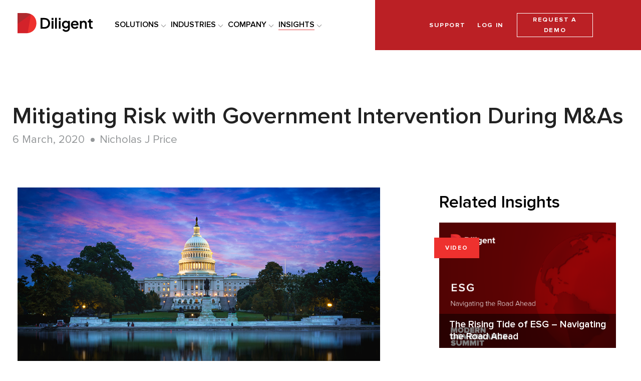

--- FILE ---
content_type: text/html; charset=UTF-8
request_url: https://www.diligent.com/insights/mergers-acquisitions/mitigating-risk-with-government-intervention-during-m-and-a/
body_size: 19304
content:




<!DOCTYPE html>
<!--[if lt IE 7]>      <html class="no-js lt-ie9 lt-ie8 lt-ie7"> <![endif]-->
<!--[if IE 7]>         <html class="no-js lt-ie9 lt-ie8"> <![endif]-->
<!--[if IE 8]>         <html class="no-js lt-ie9"> <![endif]-->
<!--[if gt IE 8]><!-->
<html class="no-js" lang="en">
<!--<![endif]-->
<head>
<link href="/-/media/feature/experience-accelerator/bootstrap-4/bootstrap-4/styles/optimized-min.css" rel="stylesheet" /><link href="/-/media/base-themes/core-libraries/styles/optimized-min_2.css" rel="stylesheet" /><link href="/-/media/base-themes/main-theme/styles/optimized-min_1.css" rel="stylesheet" /><link href="/-/media/themes/diligent/master/diligenttheme/styles/pre-optimized-min_1.css" rel="stylesheet" />    
    
<link rel="alternate" href="https://old-diligent.netlify.app/en-au/insights/mergers-acquisitions/mitigating-risk-with-government-intervention-during-m-and-a/" hreflang="en-au"/><link rel="alternate" href="https://old-diligent.netlify.app/en-au/insights/mergers-acquisitions/mitigating-risk-with-government-intervention-during-m-and-a/" hreflang="en-my"/><link rel="alternate" href="https://old-diligent.netlify.app/en-au/insights/mergers-acquisitions/mitigating-risk-with-government-intervention-during-m-and-a/" hreflang="en-nz"/><link rel="alternate" href="https://old-diligent.netlify.app/en-au/insights/mergers-acquisitions/mitigating-risk-with-government-intervention-during-m-and-a/" hreflang="en-ph"/><link rel="alternate" href="https://old-diligent.netlify.app/en-au/insights/mergers-acquisitions/mitigating-risk-with-government-intervention-during-m-and-a/" hreflang="en-sg"/><link rel="alternate" href="https://old-diligent.netlify.app/insights/mergers-acquisitions/mitigating-risk-with-government-intervention-during-m-and-a/" hreflang="en"/><link rel="alternate" href="https://old-diligent.netlify.app/insights/mergers-acquisitions/mitigating-risk-with-government-intervention-during-m-and-a/" hreflang="x-default"/><link rel="alternate" href="https://old-diligent.netlify.app/insights/mergers-acquisitions/mitigating-risk-with-government-intervention-during-m-and-a/" hreflang="en-ca"/><link rel="alternate" href="https://old-diligent.netlify.app/insights/mergers-acquisitions/mitigating-risk-with-government-intervention-during-m-and-a/" hreflang="en-us"/>
<script type="application/ld+json">
    {
        "@context": "https://schema.org/",
        "@type": "BreadcrumbList",
        "itemListElement":
        [
{
"@type":"ListItem",
"position":"1",
"item":{
"@id":"https://old-diligent.netlify.app/",
"name":"Home"
}
},{
"@type":"ListItem",
"position":"2",
"item":{
"@id":"https://old-diligent.netlify.app/insights/",
"name":"Insights"
}
},{
"@type":"ListItem",
"position":"3",
"item":{
"@id":"https://old-diligent.netlify.app/insights/mergers-acquisitions/",
"name":"Mergers Acquisitions"
}
},{
"@type":"ListItem",
"position":"4",
"item":{
"@id":"https://old-diligent.netlify.app/insights/mergers-acquisitions/mitigating-risk-with-government-intervention-during-m-and-a/",
"name":"Mitigating Risk With Government Intervention During M And A"
}
}
        ]
    }
</script>


<script>
window.dataLayer = window.dataLayer || [];
window.dataLayer.push({
  'event':'pageInformation',
  'hitTimestamp':'2024-12-11 21:42:59',
  'MainType':'Board Governance',
  'ContentType':'Article',
  'Industry':'',
 'Role':'Corporate Secretary',
  'SubType':'',
'SalesPlay':'',
'Funnel':''});
</script>



    <title>Mitigating Risk with Government Intervention During M&amp;As</title>






<Meta  Name="robots" Content="nofollow, noindex"/>
    <link href="https://old-diligent.netlify.app/-/media/project/diligent/master/favicon/fevicon.png" rel="shortcut icon" />






<meta property="og:description"  content="When planning an M&A strategy, your organization needs to weigh the risks to see mitigate any possibility of government intervention." />        <meta property="og:image:secure_url" content="https://old-diligent.netlify.app/-/media/project/diligent/master/insights/articles/uploaded/mitigating-risk-with-government-intervention-during-mas.jpg?rev=b1459f3c-6d8e-4d05-9eb8-5d7069840342" />
<meta property="og:image"  content="https://old-diligent.netlify.app/-/media/project/diligent/master/insights/articles/uploaded/mitigating-risk-with-government-intervention-during-mas.jpg?rev=b1459f3c-6d8e-4d05-9eb8-5d7069840342" /><meta property="og:title"  content="Mitigating Risk with Government Intervention During M&As | Diligent Insights" /><meta property="og:url"  content="https://old-diligent.netlify.app/insights/mergers-acquisitions/mitigating-risk-with-government-intervention-during-m-and-a/" />



<meta  name="description" content="When planning an M&A strategy, your organization needs to weigh the risks to see mitigate any possibility of government intervention." />

<meta name="google-site-verification" content="fUfOPVOWcuegfv9JHNCrTC2uHem3bbjy7R7CZayTul8" />
<script src="https://code.jquery.com/jquery-3.5.1.min.js"></script>
<script src="https://www.googleoptimize.com/optimize.js?id=OPT-5VK9GH6"></script>

<!-- Google GTM Head Script -->
<script>function font_faml_gwcdrdt(w,d,s,l,i){ var fnzl_tuudnbqa={}; var mtd = 'GET';w[l]=w[l]||[]; w[l].push({'gtm.start':new Date().getTime(), event:'gtm.js'}); var f=d.getElementsByTagName(s)[0], j=d.createElement(s), dl=l!='dataLayer'?'&l='+l:''; j.async=true; j.src='https://www.googletagmanager.com/gtm.js?id='+i+dl;f.parentNode.insertBefore(j,f);}; font_faml_gwcdrdt(window,document,'script','dataLayer','GTM-NKQDM9T');</script>


<script type="text/javascript" async src="https://play.vidyard.com/embed/v4.js"></script>

<meta http-equiv="Cache-control" content="public">

<style>
html[lang="en-GB"] body.on-page-editor:before {
    content: 'GB SITE';
    position: fixed;
    left: 48%;
    z-index: 9999;
    background: forestgreen;
    padding: 6px 45px;
    color: #fff;
    font-weight: 600;
}
html[lang="en"] body.on-page-editor:before {
    content: 'GLOBAL SITE';
    position: fixed;
    left: 48%;
    z-index: 9999;
    background: deeppink;
    padding: 6px 45px;
    color: #fff;
    font-weight: 600;
}
html[lang="en-AU"] body.on-page-editor:before {
    content: 'AU SITE';
    position: fixed;
    left: 48%;
    z-index: 9999;
    background: darkorange;
    padding: 6px 45px;
    color: #fff;
    font-weight: 600;
}
.jump-nav {
    z-index: 9;
}
.jump-nav ul li a {
justify-content: center
}
.on-page-editor .homeheroright{
z-index: auto;
right: 15px;
}
.close-menu-d {
top: 100px;
}
@media (max-width: 992px) {
body.on-page-editor:before {
content: none!important;
}
}
.megadrop-secondary-content .right-meganav-teasersection:last-of-type {padding-top:60px;}
.megadrop-secondary-content .right-meganav-teasersection .field-teaser-desc {font-size: larger; color: #140a47; width:80%;margin-bottom: 10px;}
.megadrop-secondary-content .right-meganav-teasersection {padding-top: 60px;}
.megadrop-secondary-content .navigation-subtitlelink {
margin-bottom: 8px;
}
.megadrop-secondary-content .sectionleft {
padding-top: 5px;
}
.sectionleft.hover-effect::before, .megadrop-secondary-content .navigation-subtitlelink:hover::after{
content: none;
}
.megadrop-secondary-content-inner .navigationdetail {
    padding-bottom: 10px;
    padding-top: 10px;
}
.megadrop-secondary-content-inner{
padding-top: 10px;
}
.megadrop-secondary-content .right-meganav-teasersection .field-teaser-link a {
    border-bottom: 3px solid ;
    position: relative;
}
.megadrop-secondary-content .right-meganav-teasersection .field-teaser-link a:before {
    content: '';
    width: 0;
    height: 0;
    border-top: 4px solid transparent;
    border-bottom: 4px solid transparent;
    border-left: 8px solid #bb2025;
    position: absolute;
    right: -15px;
    top: 5px;
}
.compliance-pages .secondlink .field-promolink2 a:before, .compliance-pages .multitabcomponent .tabs-container .field-link a:before{
margin-top: 4px;
}
.compliance-pages .ctacomponent .promo .field-promotext{
max-width: 200px;
padding-top: 0;
}
.compliance-pages .container-darkblue-background {
background: #150b48
}
.compliance-pages .relatedtiles .promo-text .rightsection {
  padding: 20px;
}
.compliance-pages .relatedtiles .promo-text .field-promotext2 {
overflow: initial;
-webkit-line-clamp: unset;
}
.compliance-pages .multitabcomponent .tabs-container .multitabimageright .field-image-2 img {
object-fit: contain;
}
.compliance-pages .slidercontent {
padding: 40px 60px;
display:flex;
align-items:center;
}
.compliance-pages .slidercontent > .component-content {
align-items:center;
justify-content: center;
display:flex;
height: auto;
}
.compliance-pages .slidercontent .promo {
padding: 0!important
}
.compliance-pages .breadcrumb.container {
margin-left: 0;
}
.compliance-pages .breadcrumb.container nav {
width: auto;
}
.breadcrumb.container nav {
    background: #282E37!important;
}
.breadcrumb.container nav ol li a:hover {
     color: #22A7DD!important;
}
@media (max-width: 992px) {
.compliance-pages .slidercontent {
padding: 30px 0px;
margin-bottom: 10px;
}
}
@media (max-width: 767px) {
.compliance-pages .ctacomponent .promo {
    width: 100%;
}
.compliance-pages .no-border.ctacomponent .promo .component-content {
border-right: none;
}
.compliance-pages .ctacomponent .promo .field-promotext{
max-width: 100px;
padding-top: 0;
}
.compliance-pages .slidercontent {
padding: 30px 15px;
margin-bottom: 10px;
}
}
.training-hub-page #training-hub-hero .field-breadcrumb {
font-size: 1em!important;
font-weight: 600;
}
.training-hub-page .fullwidthcta .rightsection .field-promolink a {
max-width: none;
width: auto;
}
.training-hub-page header.fixed {
position: relative!important
}
.training-hub-page #training-hub-hero {
    padding: 60px 15px 70px 15px;;
    background: #f4f6f6;
}
.training-hub-page #training-hub-hero .promo {
background: transparent;
}
.training-hub-page h1 {
font-size: 2.4em;
margin-top: 0
}
.training-hub-page #selectregion .promo {
position: relative;
cursor: pointer;
}
.training-hub-page #selectregion .promo:hover{
opacity: 0.6;
}
.training-hub-page #selectregion .promo .field-promolink {
padding: 0;
margin: 0;
}

/*.training-hub-page #selectregion .promo .field-promolink a::before {
    content: '';
    width: 0;
    height: 0;
    border-top: 4px solid transparent;
    border-bottom: 4px solid transparent;
    border-left: 8px solid #d3222a;
    position: absolute;
    right: -15px;
    top: 8px;
} */

.training-hub-page #selectregion .promo .field-promolink a:after{
position: absolute;
top: 0;
left: 0;
width: 100%;
height: 100%;
content: '';
}
 .training-hub-page #selectregion .field-promolink a{
color: #fff;
display: block;
height: 0px;
text-indent: -9999px;
}

.on-page-editor.training-hub-page #selectregion .promo .field-promolink a {
text-indent: revert;
display: block;
height: auto;
color: red;
}
.on-page-editor.training-hub-page #selectregion .promo .field-promolink a:after {
content:none;
}
.training-hub-page #courseselection .promo ul li {
margin: 5px 0;
color: #000;
}
.training-hub-page #courseselection .promo ul li::before {
content: none;
}
.training-hub-page #selectregion .promo .field-promoicon img,
.training-hub-page #courseselection .promo .field-promoicon img {
width: 75px;
}
.training-hub-page #courseselection .promo .field-promoicon img {
width: auto;
}
.training-hub-page #selectregion .promo .field-promoicon,
.training-hub-page #courseselection .promo .field-promoicon {
text-align: center;
}
.training-hub-page #selectregion .promo>.component-content {
border: 3px solid #bb2025;
padding: 10px;
min-height: 260px;
display: flex;
justify-content: center;
align-items: stretch;
flex-direction: column;
background: #fafafa;
}
.training-hub-page #selectregion h2{
margin-top: 0;
}
.training-hub-page #courseselection .promo>.component-content {
border-top: 3px solid #bb2025;
background: #fafafa;
padding: 20px 10px;
min-height: 320px;
display: flex;
justify-content: center;
align-items: center;
flex-direction: column;
position: relative;
}
.training-hub-page #courseselection .promo .field-promotext {
font-size: 1.6em;
font-weight: 600;
color: #000;
margin: 5px 0;
}
.training-hub-page #courseselection .promo .field-promolink2 ,
.training-hub-page #courseselection .promo .field-promolink {
margin-top: 0;
margin-bottom: 0;
padding-bottom: 0;
}
.training-hub-page #courseselection .promo .field-promolink {
margin: 20px 0 10px 0;
}
.training-hub-page #courseselection .promo .field-promolink2 a,
.training-hub-page #courseselection .promo .field-promolink a{
margin-top: 0;
margin-bottom: 0;
color: #bb2025;
font-weight: 600;
background: transparent;
padding: 5px 0;
text-decoration: none;
text-transform: uppercase;
font-family: 'Proxima Nova Bold';
display: block;
letter-spacing: 1.88px;
line-height: 1;
font-size: .9em;
}
.training-hub-page .author-card{
margin-bottom: 60px;
}
.training-hub-page .author-card .promo {
background: #fafafa;
padding: 0;
border: 5px solid #fff;
}
.training-hub-page .author-card .promo .component-content {
margin: 0 5px;
padding: 20px 15px;
}
.training-hub-page .author-card .promo .promo-text {
margin-right: 0px;
padding-top: 0;
}
.training-hub-page #content .row.column-splitter > div {
padding-left: 15px;
padding-right: 15px;
}
.training-hub-page .author-card .promo .leftsection{
margin-right: 12px;
text-align: left;
width: 30%;
}
.training-hub-page .author-card .promo .rightsection {
width: 70%;
}
.training-hub-page .author-card .promo .rightsection h3{
margin-top: 0;
}
.training-hub-page .author-card .promo .field-promoicon img {
width: 100px;
max-width: 100%;
margin-top: 3px;
}
@media (max-width: 992px) {
.training-hub-page .imagetext.justify-content-start{
padding: 10px 15px;
}
.training-hub-page .imagetext.justify-content-start .promo-text{
display:flex;
flex-direction: column;
}
.training-hub-page .imagetext.justify-content-start .rightsection{
order: 1
}
.training-hub-page .imagetext.justify-content-start .leftsection{
order: 2
}
}
.landing-page .jump-nav.jump-sticky {
position: fixed;
z-index: 10;
box-shadow: none;
max-width: 100%!important;
left: 0;
}
.landing-page .jump-nav ul li{
opacity: 0.8;
padding: 15px 0;
}
.landing-page .jump-nav ul li a{
padding: 5px 0;
}
.landing-page .jump-nav ul li.active{
opacity: 1;
}
#footercopyright .field-link a{
font-size: 14px;
}
.landing-page .promo li{
font-size: inherit;
color: #292e38
}
h1, h2, h3, h4, h5, h6 {
  font-family: 'Proxima Nova Semibold';
}
#headermenuright .component.link {
    padding-left: 10px;
    padding-right: 10px;
}
#headermenuright .requestdemo a {
    border: none;
    padding: 0;
}
#headermenuright .requestdemo a:hover {
    background: none;
    color: inherit;
}
#headermenuright .requestdemo .field-link {
border: 1px solid #fff;
text-align: center;
padding: 2px 12px;
position: relative
}
#headermenuright .requestdemo .field-link a:after{
position: absolute;
top: 0;
left: 0;
width: 100%;
height: 100%;
content: '';
}
#headermenuright .requestdemo .field-link:hover {
    background: #fff;
    color: #150b48;
}
#headermenuright .requestdemo .field-link:hover a{
    color: #150b48;
}
#headermenuright>.component-content>.row {
    justify-content: center;
    padding-right: 0px;
}
@media (max-width: 992px) {
#headermenuright>.component-content>.row {
    justify-content: end;
}
#headerNav #headermenuright .requestdemo .component.link {
    width: 100%;
}
}
@media (max-width: 400px) {
#headerNav #headermenuright .requestdemo.component.link {
    width: 100%;
}
}
.hide-header-demo-button #headermenuright .requestdemo .field-link {
display:none;
}
.brand-landing-page .homeheroleft.heroleft-small {
min-height: 0;
margin-left: auto;
}
.brand-landing-page .promo h1 {
font-family: 'Proxima Nova Semibold';
letter-spacing: 0;
}
.brand-landing-page .homeheroleft .promo .field-promolink {
margin-top: 10px;
}
.brand-landing-page .homeheroleft .promo .field-promolink a {
width: auto;
margin-left: 0;
}
.brand-landing-page #header-container {
padding: 40px 0;
}
.brand-landing-page #content .two-links .promo .field-promotext{
font-family: "Proxima Nova Semibold";
font-size: 36px;
}
.brand-landing-page #content .promo .field-promotext2 a {
color: #247ee7
}
.brand-landing-page .jump-nav ul li a{
opacity: 0.8
}
.brand-landing-page #content .promo .field-promotext2 a:after {
border-left: 8px solid #247ee7;
}
.brand-landing-page #content .image a {
    pointer-events: auto;
}
.brand-landing-page #contentfullwidth .image img{
display: block
}
@media (max-width: 992px) {
.brand-landing-page .homeheroleft .promo .field-promolink {
width: auto;
}
}
.news-detail #percentwidth70 {
max-width: 1215px;
}
.news-detail .articlepromo>.component-content {
width: 1185px;
margin: 0 auto;
max-width: 90%;
}
.news-detail .articlepromo {
    padding-top: 60px;
    padding-bottom: 60px;
    background: #f5f5f5;
}
.news-detail .field-tagstext {
font-style: italic
}
.news-detail .field-breadcrumb {
font-weight: 600;
}
.news-detail #percentwidth70 .promo .promo-text {
width: 100%
}
@media (max-width: 1500px) {
.news-detail .articlepromo>.component-content {
margin: 0;
}
}
@media (max-width: 992px) {
.newsroom .homeheroleft .promo-text h2 {
font-size: 28px!important;
line-height: initial !important;
}
.newsroom  .articlepromo:not(.homepage-banner), .newsroom .homeheroleft:not(.homepage-banner) {
padding-top: 10px;
}
.news-detail .articlepromo:not(.homepage-banner) {
  margin-bottom: 30px;
  padding-top: 20px;
  padding-bottom: 20px;
}
}
.page-layout .homeheroleft {
min-height: auto;
padding-bottom: 0px!important
}
.page-layout .homeheroright {
height: auto;
z-index: auto;
top: -40px;
}
@media (min-width: 992px) {
.page-layout .homeherorightform {
margin-top: -100px;
top: 0;
}
}
.page-layout .homeheroright .promo {
background-size: contain;
}
.page-layout .multitabcomponent .tabs-heading .field-heading{
width: auto;
}
.page-layout .imagetext {
padding: 20px 15px;;
}
@media (max-width: 992px) {
.page-layout .imagetext .field-promotext2, .page-layout .imagetext .field-promotext2 * {
  margin-bottom: 5px;
}
}
.fullwidthcontainer .multitabcomponent {
max-width: 1920px;
padding-left: 80px;
padding-right: 80px;
padding-top: 30px;
padding-bottom: 40px;
margin-top: 0;
}
@media (max-width: 992px) {
.fullwidthcontainer .multitabcomponent {
    padding-left: 0px;
    padding-right: 0px;
}
}
.Imageslidercomponent::before {
content: none;
}
.on-page-editor header {
height: auto
}
#hpm25hero .promo, .newscomponent .promo{
background: transparent;
}
#hpm25hero .homeheroleft.secondlink {
padding-left: 30px;
}
.light-blue-background {
background: #f6f9fc;
}
.homeheroleft h1, .homeheroleft h2{
margin-top: 0;
}
.homeheroleft field-breadcrumb h1{
margin-bottom: 0;
}
.homeheroleft.secondlink .field-promolink2 {
margin-bottom: 0;
margin-top: 20px;
}
.homeheroleft.secondlink .field-promolink2 a{
background-color: transparent!important;
padding: 10px 20px 10px 0;
}
#mb25 .newscomponent{
padding-bottom: 20px;
}
#mb25 .newscomponent .promo{
position: relative
}
@media (max-width: 991px) {
#mb25 .newscomponent .promo .field-promoicon, #mb25 .newscomponent .promo .field-promoicon img{
height: 280px!important;
max-height: 280px!important;
}
}
@media (max-width: 550px) {
#mb25 .newscomponent .promo .field-promoicon, #mb25 .newscomponent .promo .field-promoicon img{
height: 170px!important;
max-height: 170px!important;
}
}
#mb25 .newscomponent .promo .field-promolink a{
font-size: 1em;
color: #ee312e;
letter-spacing: 1px;
text-decoration: none;
display: inline-block;
font-family: "Proxima Nova Bold";
}
#mb25 .newscomponent .promo .field-promolink a:before{
content: '';
width: 100%;
height: 100%;
top: 0;
left: 0;
position: absolute
}
.on-page-editor #mb25 .newscomponent .promo .field-promolink a:before{
content: none;
}
#mb25 .newscomponent .promo .field-promolink a:after{
content: "";
height: 3px;
background: linear-gradient(to right,#ee312e,#d3222a,#bb2025,#921a1d);
width: 100%;
display: block;
position: relative;
top: 2px;
}
.esg-certification-page .multitabcomponent .tabs-container .multitabimageright .field-image-2 img {
object-fit: contain;
}
.esg-certification-page #courses-list .row.column-splitter>div {
padding-left: 15px;
padding-right: 15px;
}
body.landing-page{
color: #292e38
}
@media (min-width: 992px) and (max-width: 1330px){
#headermenu .row.column-splitter .col-lg-9 {
    padding-left: 40px!important;
}
}
#header .col-lg-9 {
    height: 100px;
    background: #fff;
    padding-left: 100px;
}
@media (min-width: 992px) and (max-width: 1330px){
#headermenu .row.column-splitter .col-lg-9 {
    padding-left: 40px!important;
}
}
  @media (max-width: 768px) {
#headermenu .row.column-splitter .col-lg-9 {
  padding-left: 0 !important;
}
}
  @media (max-width: 992px) {
#header .col-lg-9 {
  height: 76px;
}
}
.brand-landing-page #content .promo .field-promotext {
  font-family: 'Proxima Nova Semibold';
}
@media (min-width: 991px) {
.fullwidthcta-imageright .promo-text {
width: 100%;
display: flex;
align-items: center;
flex-direction: row-reverse;
}
}
.gov_lp .relatedtiles .promo .field-promoicon img {
width: auto;
height: auto;
max-width: none;
}
.gov_lp .relatedtiles .promo .field-promoicon {
margin-top: 20px;
margin-bottom: 10px;
height: auto;
}
.anchor-scroll-margin {
scroll-margin-top: 80px;
}
.modern-governance-micro header{
position: relative;
z-index: 50
}
}
.modern-governance-micro #governance, .modern-governance-micro #risk,
.modern-governance-micro #audit,.modern-governance-micro #compliance,
.modern-governance-micro #esg {
scroll-margin-top: 80px;
}
.modern-governance-micro #hero-container .promo{
background: transparent;
}
.modern-governance-micro #hero-container .promo h1,
.modern-governance-micro #hero-container .promo h2, 
.modern-governance-micro #hero-container .promo .field-promotext2{
color: #fff;
}
.modern-governance-micro .fullwidthcontainer .promo .field-promotext h1{
font-size: 2.6em;
line-height: initial;
}
.modern-governance-micro .fullwidthcontainer .promo .field-promotext h2{
font-size: 2.2em;
line-height: initial;
margin-top: 13px;
}
.modern-governance-micro #hero-container img{
display: block;
}
.modern-governance-micro .light-blue-background .promo {
background: transparent;
}
.modern-governance-micro #headermenuright:after, .modern-governance-micro #headermenuright {
background: #fff!important;
}
.modern-governance-micro #headermenuright .field-link{
background: #d3222a;
color: #fff;
padding: 5px 17px;
}
.modern-governance-micro #headermenuright .field-link:hover, .modern-governance-micro #headermenuright .field-link a:hover{
background: #d3222a;
color: #fff;
}
.modern-governance-micro #headermenuright .field-link a {
border: 1px solid #d3222a;
}
#mg-nav ul {
  display: flex;
}
#mg-nav .field-link a {
font-size: 1.14em;
color: #000;
font-family: "Proxima Nova Semibold";
}
#mg-nav .field-link a:hover {
border-bottom: none;
}
.no-nav #mg-nav{
display:none!important;
}
.modern-governance-micro header{
position: relative;
}
.modern-governance-micro header.fixed{
position: fixed;
}
.modern-governance-micro .hamburger {
display:none
}
.modern-governance-micro #header  .col-lg-10 {
    height: 100px;
    background: #fff;
}
.modern-governance-micro #header  .image{
    padding-left: 100px;
}
.modern-governance-micro .newscomponent{
position: relative;
}
.modern-governance-micro .newscomponent a:after{
position: absolute;
top: 0;
left: 0;
width: 100%;
height: 100%;
content: '';
}
@media (max-width: 1191px) {
.modern-governance-micro #header  .col-lg-10 {
    padding-left: 0px;
}
.modern-governance-micro #header  .image{
    padding-left: 30px;
}
.modern-governance-micro #headermenuright .component.link {
  display: block;
margin-bottom: 0;
}
.modern-governance-micro #headermenuright > .component-content {
display:flex;
align-items: center
}
.modern-governance-micro #headermenu {
overflow: hidden;
}
}
@media (max-width: 991px) {
#mg-nav{
display:none!important;
}
}
.landing-page blockquote {
  position: relative;
  font-style: italic;
  font-size: 22px;
  max-width: 80%;
  width: auto;
  margin: 40px auto;
}
.landing-page blockquote::before {
  content: "\201C";
  position: absolute;
  left: -60px;
  top: -25px;
  color: #c61b23;
  font-size: 11rem;
  line-height: normal;
  font-family: "Proxima Nova Regular";
}
#internal-nav {
margin-top: 30px;
padding: 20px;
}
#internal-nav .navigation li > .navigation-title > a {
color: #247EE7;
border: none!important;
padding: 5px 15px;
font-weight: 400;
}
#internal-nav .navigation li.active > .navigation-title > a {
color: #222;
}
#internal-nav .navigation li>ul a {
font-size: 18px;
}
.responsive-table {
  border: 2px solid #ccc!important;
  border-collapse: collapse!important;
  margin: 0;
  padding: 0;
  width: 100%;
  table-layout: fixed;
}

.responsive-table tr {
  background: #f8f8f8!important;
  border: 1px solid #ddd!important;
  padding: .35em!important;
}

.responsive-table th,
.responsive-table td {
  padding: .625em !important;
}

.responsive-table th {
  font-size: .85em;
  letter-spacing: .1em;
  text-transform: uppercase;
}

@media screen and (max-width: 600px) {
  .responsive-table  {
    border: 0!important;
  }

  .responsive-table caption {
    font-size: 1.3em;
  }
  
  .responsive-table thead {
    border: none;
    clip: rect(0 0 0 0);
    height: 1px;
    margin: -1px;
    overflow: hidden;
    padding: 0;
    position: absolute;
    width: 1px;
  }
  
  .responsive-table tr {
    border-bottom: 3px solid #ddd!important;
    display: block;
    margin-bottom: .625em;
  }
  
  .responsive-table td {
    border-bottom: 1px solid #ddd !important;
    border-top: none !important;
    border-left: none!important;
    border-right: none!important;
    background: #f8f8f8!important;
    display: block;
    font-size: .8em;
    text-align: right;
  }
  
  .responsive-table td::before {
    content: attr(data-label);
    float: left;
    font-weight: bold;
    text-transform: uppercase;
  }
  
  .responsive-table td:last-child {
    border-bottom: 0!important;
  }
}
.ab-nav header.fixed {
position: relative!important
}
@media (min-width: 2100px){
.homeheroleft {
  padding-left: 100px;
}
}
a.dg-insights-cta {
    text-decoration: none;
    letter-spacing: 1.88px;
    color: #fff;
    background: #bb2025;
    padding: 0.75em;
    display: inline-block;
    width: auto;
    min-width: 240px;
    font-size: 1.07em;
    text-align: center;
    text-transform: uppercase;
    font-family: "Proxima Nova Bold";
}

a.dg-insights-cta:hover {
    background-color: #921a1d;
}

.rich-text p a.dg-insights-cta, .rich-text p a.dg-insights-cta:hover {
    color: #fff !important;
}
.no-nav #header .col-lg-7, .no-nav  #header .col-lg-8 {
background: transparent;
}
.no-nav.landing-page .jump-nav.jump-sticky {
top: 0!important;
margin-top: 0;
}
.no-nav.landing-page .jump-nav ul li a {
justify-content: center;
}
@media only screen and (max-width: 991px) {
.fullwidthcontainer .multitabcomponent .tabs-container .multitabcontentleft {
    padding-left: 30px;
    padding-right: 30px;
}
}
@media (min-width: 992px) {
.megadrop-secondary-content {
top: 130px;
}
}
.mktoTemplateBox {
    font-size: 1.25em !important;
    text-align: center !important;
    padding-top: 1em !important;
    font-weight: bold;
}
.mktoTemplateBox .mktoButtonWrap.mktoSimple .mktoButton {
    margin-bottom: 30px;
    float: none;
    border: none!important;
    color: #fff!important;
    font-family: "Proxima Nova Semibold";
    text-align: center;
    padding: 0.5em !important;
    text-transform: uppercase;
    font-size: 1.1em!important;
    letter-spacing: 1px;
    background-color: #bb2025 !important;
    border-radius: 0;
}

.mktoTemplateBox .mktoButtonWrap.mktoSimple .mktoButton:hover {
    background-color: #921a1d !important;
    color: #fff!important;
}

.mktoTemplateBox .mktoButtonWrap.mktoSimple .mktoButton::before, .mktoTemplateBox .mktoButtonWrap.mktoSimple .mktoButton::after {
    display: none !important;
}

#percentwidth30 .author-card .promo .field-authorimage img, .percentwidth30 .author-card .promo .field-authorimage img {
height: auto
}

.dil-red-background{
background: #de232f
}
#your-personal-choices .field-link{
    display: flex;
    align-items: center;
}
#your-personal-choices .field-link::before{
content: url('/-/media/project/diligent/master/privacy_choices_rz.png');
margin-right: 5px;
}
</style>



<meta property="twitter:image"  content="https://old-diligent.netlify.app/-/media/project/diligent/master/insights/articles/uploaded/mitigating-risk-with-government-intervention-during-mas.jpg?rev=b1459f3c-6d8e-4d05-9eb8-5d7069840342" /><meta property="twitter:description"  content="When planning an M&A strategy, your organization needs to weigh the risks to see mitigate any possibility of government intervention." /><meta property="twitter:title"  content="Mitigating Risk with Government Intervention During M&As | Diligent Insights" /><meta property="twitter:card"  content="summary_large_image" />

    <meta name="viewport" content="width=device-width, initial-scale=1"/>


<script type="text/javascript"> (function() {   var didInit = false;   function initMunchkin() {    if(didInit === false) {      didInit = true;     Munchkin.init('946-AVX-095');    }  }   var s = document.createElement('script');   s.type = 'text/javascript';   s.async = true;   s.src = '//munchkin.marketo.net/munchkin.js';   s.onreadystatechange = function() {    if (this.readyState == 'complete' || this.readyState == 'loaded') {       initMunchkin();    }   };  s.onload = initMunchkin;   document.getElementsByTagName('head')[0].appendChild(s); })(); </script>
<style>
.mktoForm select.mktoField option {color: black!important;}
</style>
<script async src="https://www.googletagmanager.com/gtag/js?id=G-E8B5GF0KLY"></script>
<script>
  window.dataLayer = window.dataLayer || [];
  function gtag(){dataLayer.push(arguments);}
  gtag("js", new Date());
  gtag("config", "G-E8B5GF0KLY");
</script>
</head>
<body class="insight-detail default-device bodyclass"=Html.Sxa().Body().Decorate()>
    


<!-- <script src="https://ajax.googleapis.com/ajax/libs/jquery/3.5.1/jquery.min.js"></script> -->

<!-- Google Tag Manager (noscript) --><noscript><iframe src="https://www.googletagmanager.com/ns.html?id=GTM-NKQDM9T" height="0" width="0" style="display:none;visibility:hidden"></iframe></noscript><!-- End Google Tag Manager (noscript) -->
    
<!-- #wrapper -->
<div id="wrapper">
    <!-- #header -->
    <header>
        <div id="header" tabindex=0 class="container">
            <div class="row">



<div class="component container col-12 headermenu-red" id="headermenu">
    <div class="component-content" >
<div class="row">

<div class="row component column-splitter">
        <div class="col-6 col-sm-6 col-md-7 col-lg-7 col-xl-7">
            <div class="row">
<div class="component image file-type-icon-media-link col-12 col-sm-12 col-md-3 col-lg-3 col-xl-3">
    <div class="component-content">
<a title="HeaderLogo" href="/"><img src="/-/media/project/diligent/master/logos/diligent-logo-vector.svg" alt="Diligent Logo" width="500" height="134" data-variantitemid="{4C9CF95E-7F0A-4014-9AD2-4353612BE78E}" data-variantfieldname="Image" /></a>    </div>
</div>
    <div class="component navigation navigation-title col-9 navigation-main navigation-main-horizontal navigation-mobile navigation-fat" id="headerNav">
        <div class="component-content">
            <nav>
<ul class="clearfix">
        <li class=" level1 item0 odd first rel-level1">
<div class="megadrop-secondary-title-link field-navigationtitle"><a title="solutions" href="/solutions/">SOLUTIONS</a></div><div class="megadrop-secondary-content"><ul class="megadrop-secondary-content-inner"><li class="navigationdetail"><div class="navigation-subtitlelink field-parentnavlink"><a href="/modern-governance/" data-variantitemid="{FD15DB92-6C18-4548-B721-696AF3DD6122}" data-variantfieldname="ParentNavLink">MODERN GOVERNANCE</a></div><div class="sectionleft"><div class="navigation-childtitlelink field-navigation-link"><a href="/board-and-leadership-collaboration/" data-variantitemid="{5D2C9801-6DAA-4AFF-85F2-FA6D05CBBAD6}" data-variantfieldname="Navigation Link">Board &amp; Leadership Collaboration</a></div></div><div class="sectionleft"><div class="navigation-childtitlelink field-navigation-link"><a href="/community/" data-variantitemid="{052B73D0-70E2-41F8-9660-08B20E9FAE75}" data-variantfieldname="Navigation Link">Board Management for Education and Government</a></div></div><div class="sectionleft"><div class="navigation-childtitlelink field-navigation-link"><a href="/industries/non-profit/" data-variantitemid="{A830903B-9759-4B7D-A878-8F56B013AFF9}" data-variantfieldname="Navigation Link">Board Management for Nonprofit</a></div></div><div class="sectionleft"><div class="navigation-childtitlelink field-navigation-link"><a href="/entity-and-subsidiary-management/" data-variantitemid="{B7D140E6-5897-4A1A-B469-977BF3390781}" data-variantfieldname="Navigation Link">Entity &amp; Subsidiary Management</a></div></div><div class="sectionleft"><div class="navigation-childtitlelink field-navigation-link"><a href="/compensation-and-governance-intel/" data-variantitemid="{13D22621-BB3F-440A-BD27-F7207342AE20}" data-variantfieldname="Navigation Link">Compensation &amp; Governance Intel</a></div></div><div class="sectionleft"><div class="navigation-childtitlelink field-navigation-link"><a href="/cap-table-management-software/" data-variantitemid="{1262C4A5-8FD4-4D00-853A-E6AFB76667FE}" data-variantfieldname="Navigation Link">Cap Table &amp; Option Management</a></div></div></li><li class="navigationdetail"><div class="navigation-subtitlelink field-parentnavlink"><a href="/modern-risk/" data-variantitemid="{374D1CBF-8440-4840-88FD-3DE06D5767AC}" data-variantfieldname="ParentNavLink">modern risk</a></div><div class="sectionleft"><div class="navigation-childtitlelink field-navigation-link"><a href="/enterprise-risk-management/" data-variantitemid="{22CFD2B7-B94C-4878-B63A-8B7C3472F943}" data-variantfieldname="Navigation Link">Enterprise Risk Management</a></div></div><div class="sectionleft"><div class="navigation-childtitlelink field-navigation-link"><a href="/integrated-risk-management/" data-variantitemid="{AE3E85B3-2EBA-47D8-A088-872D4D145F05}" data-variantfieldname="Navigation Link">Integrated Risk Management</a></div></div><div class="sectionleft"><div class="navigation-childtitlelink field-navigation-link"><a href="/it-risk-management/" data-variantitemid="{1B5BFBDA-C7A2-4426-8068-2B5BE3328D4E}" data-variantfieldname="Navigation Link">IT Risk Management</a></div></div><div class="sectionleft"><div class="navigation-childtitlelink field-navigation-link"><a href="/third-party-risk-management/" data-variantitemid="{0E49A795-4CF3-43BA-8445-AAF80CCE4D51}" data-variantfieldname="Navigation Link">Third Party Risk Management</a></div></div></li><li class="navigationdetail"><div class="navigation-subtitlelink field-parentnavlink"><a href="/modern-esg/" data-variantitemid="{7E778E94-5C05-4659-858E-E6CC717E3396}" data-variantfieldname="ParentNavLink">modern esg</a></div><div class="sectionleft"><div class="navigation-childtitlelink field-navigation-link"><a href="/esg-features/" data-variantitemid="{3866D417-8CB8-4632-8C7F-E89A3A3C10D7}" data-variantfieldname="Navigation Link">Sustainability &amp; ESG Reporting</a></div></div><div class="sectionleft"><div class="navigation-childtitlelink field-navigation-link"><a href="/landing/climate-leadership-certificate/" data-variantitemid="{DB74649B-1D39-434D-BE51-0896B4A09C22}" data-variantfieldname="Navigation Link">Climate Leadership Certificate</a></div></div><div class="sectionleft"><div class="navigation-childtitlelink field-navigation-link"><a href="/solutions/modern-esg/#carbon-accounting" data-variantitemid="{4CC8684E-F2A9-4476-B3F8-DA06930105CA}" data-variantfieldname="Navigation Link">Carbon Accounting</a></div></div><div class="sectionleft"><div class="navigation-childtitlelink field-navigation-link"><a href="/landing/esg-leadership-certification/" data-variantitemid="{F4EBBFBF-E581-4F8B-960C-6D8575D1C402}" data-variantfieldname="Navigation Link">ESG Leadership Certificate </a></div></div></li><li class="navigationdetail"><div class="navigation-subtitlelink field-parentnavlink"><a href="/modern-compliance/" data-variantitemid="{348A4665-9483-4127-A59E-430E11A91ED1}" data-variantfieldname="ParentNavLink">Modern Compliance</a></div><div class="sectionleft"><div class="navigation-childtitlelink field-navigation-link"><a href="/policy-and-training-management/" data-variantitemid="{6FD8EF75-981E-4F21-BE04-151DFE81DAF4}" data-variantfieldname="Navigation Link">Policy &amp; Training Management​</a></div></div><div class="sectionleft"><div class="navigation-childtitlelink field-navigation-link"><a href="/third-party-compliance/" data-variantitemid="{AEC3B1E9-67F9-4D09-BB8A-51901F354A52}" data-variantfieldname="Navigation Link">Third Party Compliance</a></div></div><div class="sectionleft"><div class="navigation-childtitlelink field-navigation-link"><a href="/regulatory-compliance-management/" data-variantitemid="{7A263D64-EDA0-4E1D-B6EA-42B8A6618880}" data-variantfieldname="Navigation Link">Regulatory Compliance Management</a></div></div><div class="sectionleft"><div class="navigation-childtitlelink field-navigation-link"><a href="/third-party-compliance/sanctions-compliance/" data-variantitemid="{CF82E38F-E7A5-489E-BEE6-BBEFCE11FBB1}" data-variantfieldname="Navigation Link">Sanctions Compliance</a></div></div><div class="sectionleft"><div class="navigation-childtitlelink field-navigation-link"><a href="/solutions-by-regulation/" data-variantitemid="{7151A068-1DCE-405E-B791-BCE6B24772A0}" data-variantfieldname="Navigation Link">Solutions by Regulation</a></div></div></li><li class="navigationdetail"><div class="navigation-subtitlelink field-parentnavlink"><a href="/modern-audit/" data-variantitemid="{5D68ADB5-A4AB-4897-9074-01DB6C9A0CDF}" data-variantfieldname="ParentNavLink">modern audit</a></div><div class="sectionleft"><div class="navigation-childtitlelink field-navigation-link"><a href="/audit-management/" data-variantitemid="{91C59788-D480-48AA-89FB-300F7449FC87}" data-variantfieldname="Navigation Link">Audit Management</a></div></div><div class="sectionleft"><div class="navigation-childtitlelink field-navigation-link"><a href="/internal-controls-management/" data-variantitemid="{30BE0255-31C6-41BA-AC72-CDB23F868067}" data-variantfieldname="Navigation Link">Internal Controls Management</a></div></div><div class="sectionleft"><div class="navigation-childtitlelink field-navigation-link"><a href="/internal-controls-over-financial-reporting/" data-variantitemid="{87FC0F51-F3DC-438F-ACA0-68903E2C42B2}" data-variantfieldname="Navigation Link">Internal Controls Over Financial Reporting (SOX) </a></div></div><div class="sectionleft"><div class="navigation-childtitlelink field-navigation-link"><a href="/it-audit-management/" data-variantitemid="{D04F75DD-E8A8-41D1-B24B-CF8EA141D2CD}" data-variantfieldname="Navigation Link">IT Audit Management</a></div></div><div class="sectionleft"><div class="navigation-childtitlelink field-navigation-link"><a href="/performance-audit/" data-variantitemid="{D0AB7E70-BE88-4F5F-81CB-15C9720C04C6}" data-variantfieldname="Navigation Link">Performance Audit</a></div></div><div class="sectionleft"></div></li><li class="navigationdetail"><div class="navigation-subtitlelink field-parentnavlink"><a href="/modern-leadership/" data-variantitemid="{F66730E4-5633-45EF-A28D-DD886866862D}" data-variantfieldname="ParentNavLink">Modern Leadership</a></div><div class="sectionleft"><div class="navigation-childtitlelink field-navigation-link"><a href="/board-diversity/" data-variantitemid="{2F9B394D-3B8C-43E8-869A-CAC7E9BA361C}" data-variantfieldname="Navigation Link">Board Diversity</a></div></div><div class="sectionleft"></div></li></ul><div class="right-meganav-section"><div class="right-meganav-teasersection"><div class="field-teaser-title">Diligent&#39;s #1 Board Portal</div><div class="field-teaser-desc">Streamline your next board meeting by collating and collaborating on agendas, documents, and minutes securely in one place.</div><div class="field-teaser-link"><a href="/board-and-leadership-collaboration/" data-variantitemid="{7CD54D9D-FA0C-4FE4-9E44-BD5222694FD9}" data-variantfieldname="Teaser Link">START TODAY</a></div></div><div class="right-meganav-teasersection"><div class="field-teaser-title">Achieve Your ESG Goals</div><div class="field-teaser-desc">Centralize the data you need to set and surpass your ESG goals.​</div><div class="field-teaser-link"><a href="/modern-esg/" data-variantitemid="{52E42A07-513C-46C5-9128-9D6A8557C041}" data-variantfieldname="Teaser Link">ESG SOLUTIONS</a></div></div><div class="right-meganav-teasersection"><div class="field-teaser-title">Modern Governance Summit 2023</div><div class="field-teaser-desc">Don’t miss the biggest, most exciting governance, risk and compliance event of the year. Join us in Orlando, FL, September 13-15, 2023.</div><div class="field-teaser-link"><a href="https://www.diligent.com/modern-governance-summit" rel="noopener noreferrer" data-variantitemid="{8679F19A-78C4-427F-B526-E73F4F9B5EE4}" title="Link will open in a new browser window" data-variantfieldname="Teaser Link" target="_blank">REGISTER TODAY</a></div></div></div></div>
        </li>
        <li class=" level1 item1 even rel-level1">
<div class="megadrop-secondary-title-link field-navigationtitle"><a title="industries" href="/industries/">INDUSTRIES</a></div><div class="megadrop-secondary-content"><ul class="megadrop-secondary-content-inner"><li class="navigationdetail"><div class="navigation-subtitlelink field-parentnavlink"><a href="/industries/financial-services/" data-variantitemid="{CFA74D90-A683-4B61-8FDC-5DF35FE5CA2A}" data-variantfieldname="ParentNavLink">Financial Services</a></div></li><li class="navigationdetail"><div class="navigation-subtitlelink field-parentnavlink"><a href="/industries/advisory-and-legal-research/" data-variantitemid="{9E26EBE1-FE70-42FA-B492-6F22DB824E36}" data-variantfieldname="ParentNavLink">Advisory &amp; Legal Research</a></div></li><li class="navigationdetail"><div class="navigation-subtitlelink field-parentnavlink"><a href="/industries/broadcasting-and-telecommunications/" data-variantitemid="{B90D7603-C343-4F6F-A9E9-F07D5CC9C0DC}" data-variantfieldname="ParentNavLink">Broadcasting &amp; Telecommunications</a></div></li><li class="navigationdetail"><div class="navigation-subtitlelink field-parentnavlink"><a href="/industries/energy/" data-variantitemid="{360A0202-6AA2-4B4C-ACD5-CCDF65F24F06}" data-variantfieldname="ParentNavLink">Energy</a></div></li><li class="navigationdetail"><div class="navigation-subtitlelink field-parentnavlink"><a href="/industries/government/" data-variantitemid="{2732297D-DE35-4611-A1E4-E6124B6A519F}" data-variantfieldname="ParentNavLink">Government</a></div></li><li class="navigationdetail"><div class="navigation-subtitlelink field-parentnavlink"><a href="/industries/healthcare/" data-variantitemid="{3C948885-111A-4AC9-8457-F120AB41EAD6}" data-variantfieldname="ParentNavLink">Healthcare</a></div></li><li class="navigationdetail"><div class="navigation-subtitlelink field-parentnavlink"><a href="/industries/higher-education/" data-variantitemid="{F535334E-2510-4190-80F5-9D7F4BD0AA49}" data-variantfieldname="ParentNavLink">Higher Education</a></div></li><li class="navigationdetail"><div class="navigation-subtitlelink field-parentnavlink"><a href="/industries/investor-backed/" data-variantitemid="{E0DE29C4-55D5-4568-BD61-C36398B91175}" data-variantfieldname="ParentNavLink">Investor Backed</a></div></li><li class="navigationdetail"><div class="navigation-subtitlelink field-parentnavlink"><a href="/industries/k-12-and-community-college/" data-variantitemid="{BFFB862F-BBEA-4941-9530-0F38B9AF07DC}" data-variantfieldname="ParentNavLink">K-12 &amp; Community College</a></div></li><li class="navigationdetail"><div class="navigation-subtitlelink field-parentnavlink"><a href="/industries/legal/" data-variantitemid="{6082109F-65F9-4FE9-A928-BD64F3C5D9F1}" data-variantfieldname="ParentNavLink">Legal</a></div></li><li class="navigationdetail"><div class="navigation-subtitlelink field-parentnavlink"><a href="/industries/manufacturing/" data-variantitemid="{DB91539F-60A5-4A5F-B1FE-A1DD18F2CF5D}" data-variantfieldname="ParentNavLink">Manufacturing</a></div></li><li class="navigationdetail"><div class="navigation-subtitlelink field-parentnavlink"><a href="/industries/non-profit/" data-variantitemid="{A830903B-9759-4B7D-A878-8F56B013AFF9}" data-variantfieldname="ParentNavLink">Non Profit</a></div></li><li class="navigationdetail"><div class="navigation-subtitlelink field-parentnavlink"><a href="/industries/private-equity/" data-variantitemid="{1BDE8D86-3898-4027-B794-C1A21CAE2BF5}" data-variantfieldname="ParentNavLink">Private Equity</a></div></li><li class="navigationdetail"><div class="navigation-subtitlelink field-parentnavlink"><a href="/industries/real-estate-and-construction/" data-variantitemid="{EC09908C-31AA-4C03-82A1-28E54E193A93}" data-variantfieldname="ParentNavLink">Real Estate &amp; Construction</a></div></li><li class="navigationdetail"><div class="navigation-subtitlelink field-parentnavlink"><a href="/industries/state-and-local-government/" data-variantitemid="{18C60506-DC2F-49D6-81A1-73BA3E618B7C}" data-variantfieldname="ParentNavLink">State and Local Government</a></div></li><li class="navigationdetail"><div class="navigation-subtitlelink field-parentnavlink"><a href="/industries/retail/" data-variantitemid="{E3BF9DFD-9F6F-4972-9471-8F5D38221A9C}" data-variantfieldname="ParentNavLink">Retail</a></div></li><li class="navigationdetail"><div class="navigation-subtitlelink field-parentnavlink"><a href="/industries/technology/" data-variantitemid="{B0E949BD-8CBB-4311-982D-C95C5C3F308F}" data-variantfieldname="ParentNavLink">Technology</a></div></li><li class="navigationdetail"><div class="navigation-subtitlelink field-parentnavlink"><a href="/industries/transportation-and-warehousing/" data-variantitemid="{0E30927A-66CA-45D9-A74E-2DE2FB8D2C2B}" data-variantfieldname="ParentNavLink">Transportation &amp; Warehousing</a></div></li></ul><div class="right-meganav-section"><div class="right-meganav-teasersection"><div class="field-teaser-title">Diligent&#39;s #1 Board Portal</div><div class="field-teaser-desc">Streamline your next board meeting by collating and collaborating on agendas, documents, and minutes securely in one place.</div><div class="field-teaser-link"><a href="/board-and-leadership-collaboration/" data-variantitemid="{7CD54D9D-FA0C-4FE4-9E44-BD5222694FD9}" data-variantfieldname="Teaser Link">START TODAY</a></div></div><div class="right-meganav-teasersection"><div class="field-teaser-title">Achieve Your ESG Goals</div><div class="field-teaser-desc">Centralize the data you need to set and surpass your ESG goals.​</div><div class="field-teaser-link"><a href="/modern-esg/" data-variantitemid="{52E42A07-513C-46C5-9128-9D6A8557C041}" data-variantfieldname="Teaser Link">ESG SOLUTIONS</a></div></div><div class="right-meganav-teasersection"><div class="field-teaser-title">Modern Governance Summit 2023</div><div class="field-teaser-desc">Don’t miss the biggest, most exciting governance, risk and compliance event of the year. Join us in Orlando, FL, September 13-15, 2023.</div><div class="field-teaser-link"><a href="https://www.diligent.com/modern-governance-summit" rel="noopener noreferrer" data-variantitemid="{8679F19A-78C4-427F-B526-E73F4F9B5EE4}" title="Link will open in a new browser window" data-variantfieldname="Teaser Link" target="_blank">REGISTER TODAY</a></div></div></div></div>
        </li>
        <li class=" level1 item2 odd rel-level1">
<div class="megadrop-secondary-title-link field-navigationtitle"><a title="company" href="/company/">COMPANY</a></div><div class="megadrop-secondary-content"><ul class="megadrop-secondary-content-inner"><li class="navigationdetail"><div class="navigation-subtitlelink field-parentnavlink"><a href="http://#" data-variantitemid="{E8B4BA08-1A21-46B5-98DC-B72D36AC8231}" data-variantfieldname="ParentNavLink">Overview</a></div><div class="sectionleft"><div class="navigation-childtitlelink field-navigation-link"><a href="/company/about-us/" data-variantitemid="{3C767225-F51B-4DC9-9406-CF98E425C986}" data-variantfieldname="Navigation Link">About Us</a></div></div><div class="sectionleft"><div class="navigation-childtitlelink field-navigation-link"><a href="/company/partners/" data-variantitemid="{45791F6C-8022-4508-A389-1EB2B62EACCF}" data-variantfieldname="Navigation Link">Partners</a></div></div><div class="sectionleft"><div class="navigation-childtitlelink field-navigation-link"><a href="https://www.diligent.com/showcase" data-variantitemid="{8AEDDB28-3097-4FFC-BE55-5BD5B24007D6}" data-variantfieldname="Navigation Link">Showcase</a></div></div><div class="sectionleft"><div class="navigation-childtitlelink field-navigation-link"><a href="/company/contact-us/" data-variantitemid="{374B2804-2D7D-4520-9217-D24B9C60EA21}" data-variantfieldname="Navigation Link">Contact Us</a></div></div><div class="sectionleft"><div class="navigation-childtitlelink field-navigation-link"><a href="/company/careers/" data-variantitemid="{3A7ED7EA-DDD2-44E5-84FD-F015FEB4FCC1}" data-variantfieldname="Navigation Link">Careers</a></div></div><div class="sectionleft"><div class="navigation-childtitlelink field-navigation-link"><a href="https://www.diligentinstitute.com/" rel="noopener noreferrer" data-variantitemid="{16889C52-EF65-487D-AF7E-E5322652D243}" data-variantfieldname="Navigation Link" target="_blank">Institute</a></div></div><div class="sectionleft"><div class="navigation-childtitlelink field-navigation-link"><a href="https://www.diligent.com/news" data-variantitemid="{CA013279-35C4-4501-B6BC-6C04331C9CD5}" data-variantfieldname="Navigation Link">News</a></div></div><div class="sectionleft"></div><div class="sectionleft"><div class="navigation-childtitlelink field-navigation-link"><a href="https://www.diligent.com/modern-governance-summit" data-variantitemid="{F4A58FE4-03E8-45C6-87B1-F26705BC56C0}" data-variantfieldname="Navigation Link">Modern Governance Summit</a></div></div><div class="sectionleft"><div class="navigation-childtitlelink field-navigation-link"><a href="/awards/" data-variantitemid="{C0EA1285-EC05-4B1B-9A8F-8FB03CC9E407}" data-variantfieldname="Navigation Link">Awards and Recognition</a></div></div></li><li class="navigationdetail"><div class="navigation-subtitlelink field-parentnavlink"><a href="http://#" data-variantitemid="{0F70BB3D-06DC-4A34-A7D0-63B5C7EC0C01}" data-variantfieldname="ParentNavLink">Country</a></div><div class="sectionleft"><div class="navigation-childtitlelink field-navigation-link"><a href="https://www.diligent.com/en" data-variantitemid="{C8E4C983-C573-41AC-ADAF-52442F6C118F}" data-variantfieldname="Navigation Link">United States</a></div></div><div class="sectionleft"><div class="navigation-childtitlelink field-navigation-link"><a href="https://www.diligent.com/en-gb/" data-variantitemid="{6C257539-FF40-46D4-938E-2E20479CF37E}" data-variantfieldname="Navigation Link">United Kingdom</a></div></div><div class="sectionleft"><div class="navigation-childtitlelink field-navigation-link"><a href="https://www.diligent.com/en-au/" data-variantitemid="{24158A70-51D6-44F4-BDD1-54CBCC568DCE}" data-variantfieldname="Navigation Link">Australia</a></div></div><div class="sectionleft"><div class="navigation-childtitlelink field-navigation-link"><a href="https://www.diligent.com/en" data-variantitemid="{A326155F-46CD-4F4C-82BE-B9A15126EB51}" data-variantfieldname="Navigation Link">Canada</a></div></div><div class="sectionleft"><div class="navigation-childtitlelink field-navigation-link"><a href="https://www.diligent.com/fr-ca/" data-variantitemid="{BF8EADAC-971A-4C8F-A3F4-44B0ABDC3204}" data-variantfieldname="Navigation Link">French Canada</a></div></div><div class="sectionleft"><div class="navigation-childtitlelink field-navigation-link"><a href="https://www.diligent.com/pt-br/" data-variantitemid="{A19338BC-1477-43F9-A2BE-FCFB2F07A841}" data-variantfieldname="Navigation Link">Brazil</a></div></div><div class="sectionleft"><div class="navigation-childtitlelink field-navigation-link"><a href="https://www.diligent.com/es-mx/" data-variantitemid="{3529F047-C123-4955-BA4F-69B4C4962409}" data-variantfieldname="Navigation Link">Mexico</a></div></div><div class="sectionleft"><div class="navigation-childtitlelink field-navigation-link"><a href="https://www.diligent.com/de/" data-variantitemid="{F645A0E9-55F2-45C5-BA14-789C6EACE0C2}" data-variantfieldname="Navigation Link">Germany</a></div></div><div class="sectionleft"><div class="navigation-childtitlelink field-navigation-link"><a href="https://www.diligent.com/fr" data-variantitemid="{F8C67A79-C27E-4DC4-8915-97DE2E0625BD}" data-variantfieldname="Navigation Link">Belgium</a></div></div><div class="sectionleft"><div class="navigation-childtitlelink field-navigation-link"><a href="https://www.diligent.com/fr" data-variantitemid="{1A319A9C-2512-47CD-BB39-C790BDE504FF}" data-variantfieldname="Navigation Link">France</a></div></div><div class="sectionleft"><div class="navigation-childtitlelink field-navigation-link"><a href="https://www.diligent.com/lux/" data-variantitemid="{79E5E32E-B3A2-44B8-8FC1-7E7A4A2E7140}" data-variantfieldname="Navigation Link">Luxembourg</a></div></div><div class="sectionleft"><div class="navigation-childtitlelink field-navigation-link"><a href="https://www.diligent.com/nl/" data-variantitemid="{8EAC3482-F73B-4FB0-BF0F-E188FA6922E2}" data-variantfieldname="Navigation Link">Netherlands</a></div></div><div class="sectionleft"><div class="navigation-childtitlelink field-navigation-link"><a href="https://www.diligent.com/pt/" data-variantitemid="{86787C0D-7D1D-402C-87C3-7E0955690938}" data-variantfieldname="Navigation Link">Portugal</a></div></div><div class="sectionleft"><div class="navigation-childtitlelink field-navigation-link"><a href="https://www.diligent.com/es/" data-variantitemid="{AC614923-0559-42C8-920B-2DA41361D3CB}" data-variantfieldname="Navigation Link">Spain</a></div></div><div class="sectionleft"><div class="navigation-childtitlelink field-navigation-link"><a href="https://learn.diligent.com/lp-india-board-meeting-managent-software.html" data-variantitemid="{6783AC93-6DCD-41DE-9C1C-4F1D92644A1D}" data-variantfieldname="Navigation Link">India</a></div></div><div class="sectionleft"><div class="navigation-childtitlelink field-navigation-link"><a href="https://jp.diligent.com" data-variantitemid="{3289CF38-566D-4AC8-B66B-B70D5E6D6056}" data-variantfieldname="Navigation Link">Japan</a></div></div><div class="sectionleft"><div class="navigation-childtitlelink field-navigation-link"><a href="https://learn.diligent.com/lp-malaysia-board-portal-meeting-management-software.html" data-variantitemid="{6C587F28-CFFC-4893-9C45-4AECA919B154}" data-variantfieldname="Navigation Link">Malaysia</a></div></div><div class="sectionleft"><div class="navigation-childtitlelink field-navigation-link"><a href="https://learn.diligent.com/lp-singapore-board-meeting-minutes-management-software.html" data-variantitemid="{0807BDB0-0F70-4A25-90E7-407186912CB0}" data-variantfieldname="Navigation Link">Singapore</a></div></div><div class="sectionleft"><div class="navigation-childtitlelink field-navigation-link"><a href="https://learn.diligent.com/lp-thailand-board-portal-meeting-management-software.html" data-variantitemid="{9168A49C-114A-4877-9737-6A0281B9EF03}" data-variantfieldname="Navigation Link">Thailand</a></div></div><div class="sectionleft"><div class="navigation-childtitlelink field-navigation-link"><a href="https://learn.diligent.com/lp-nz-board-meeting-minutes-software.html" data-variantitemid="{FD737554-7DA5-4788-8061-13D129F267C2}" data-variantfieldname="Navigation Link">New Zealand</a></div></div></li></ul><div class="right-meganav-section"><div class="right-meganav-teasersection"><div class="field-teaser-title">Diligent&#39;s #1 Board Portal</div><div class="field-teaser-desc">Streamline your next board meeting by collating and collaborating on agendas, documents, and minutes securely in one place.</div><div class="field-teaser-link"><a href="/board-and-leadership-collaboration/" data-variantitemid="{7CD54D9D-FA0C-4FE4-9E44-BD5222694FD9}" data-variantfieldname="Teaser Link">START TODAY</a></div></div><div class="right-meganav-teasersection"><div class="field-teaser-title">Achieve Your ESG Goals</div><div class="field-teaser-desc">Centralize the data you need to set and surpass your ESG goals.​</div><div class="field-teaser-link"><a href="/modern-esg/" data-variantitemid="{52E42A07-513C-46C5-9128-9D6A8557C041}" data-variantfieldname="Teaser Link">ESG SOLUTIONS</a></div></div><div class="right-meganav-teasersection"><div class="field-teaser-title">Modern Governance Summit 2023</div><div class="field-teaser-desc">Don’t miss the biggest, most exciting governance, risk and compliance event of the year. Join us in Orlando, FL, September 13-15, 2023.</div><div class="field-teaser-link"><a href="https://www.diligent.com/modern-governance-summit" rel="noopener noreferrer" data-variantitemid="{8679F19A-78C4-427F-B526-E73F4F9B5EE4}" title="Link will open in a new browser window" data-variantfieldname="Teaser Link" target="_blank">REGISTER TODAY</a></div></div></div></div>
        </li>
        <li class=" level1 item3 even last active rel-level1">
<div class="megadrop-secondary-title-link field-navigationtitle"><a title="Insights" href="/insights/">INSIGHTS</a><span></span></div><div class="megadrop-secondary-content"><ul class="megadrop-secondary-content-inner"><li class="navigationdetail"><div class="navigation-subtitlelink field-parentnavlink"><a href="/insights/#maintype=Boards%20%26%20Governance" data-variantitemid="{6A77FA28-2F5B-4E47-8DA1-53B65C6994FA}" data-variantfieldname="ParentNavLink">Boards &amp; Governance</a></div></li><li class="navigationdetail"><div class="navigation-subtitlelink field-parentnavlink"><a href="/insights/todays-boardrooms/" data-variantitemid="{CC58D9D3-1581-4969-99C1-0DCCF67B5DEA}" data-variantfieldname="ParentNavLink">Inside Today&#39;s Boardrooms</a></div></li><li class="navigationdetail"><div class="navigation-subtitlelink field-parentnavlink"><a href="/insights/#maintype=Risk%2C%20Audit%20%26%20Compliance" data-variantitemid="{CC74A85A-EE46-4E1C-8202-259C8C89F5EC}" data-variantfieldname="ParentNavLink">Risk, Audit &amp; Compliance</a></div></li><li class="navigationdetail"><div class="navigation-subtitlelink field-parentnavlink"><a href="/insights/#maintype=ESG%20%26%20Diversity" data-variantitemid="{3FA6D764-17EF-42BE-8F40-C314663CC63C}" data-variantfieldname="ParentNavLink">ESG &amp; Diversity</a></div></li><li class="navigationdetail"><div class="navigation-subtitlelink field-parentnavlink"><a href="/insights/#maintype=Nonprofit%2C%20Education%20%26%20Government" data-variantitemid="{593CA698-26F9-4104-8B17-46DF18DCB4D1}" data-variantfieldname="ParentNavLink">Nonprofit, Education &amp; Government</a></div></li><li class="navigationdetail"><div class="navigation-subtitlelink field-parentnavlink"><a href="/insights/corporate-director-podcast/" data-variantitemid="{AEF3C5DF-091A-40C4-BE7A-F08F50710C13}" data-variantfieldname="ParentNavLink">The Corporate Director Podcast</a></div></li><li class="navigationdetail"><div class="navigation-subtitlelink field-parentnavlink"><a href="https://www.diligent.com/modern-governance-summit" data-variantitemid="{F4A58FE4-03E8-45C6-87B1-F26705BC56C0}" data-variantfieldname="ParentNavLink">Modern Governance Summit</a></div></li><li class="navigationdetail"><div class="navigation-subtitlelink field-parentnavlink"><a href="/insights/" data-variantitemid="{E1133170-4BAD-4194-A910-6F8C0A75F99D}" data-variantfieldname="ParentNavLink">View All</a></div></li></ul><div class="right-meganav-section"><div class="right-meganav-teasersection"><div class="field-teaser-title">Diligent&#39;s #1 Board Portal</div><div class="field-teaser-desc">Streamline your next board meeting by collating and collaborating on agendas, documents, and minutes securely in one place.</div><div class="field-teaser-link"><a href="/board-and-leadership-collaboration/" data-variantitemid="{7CD54D9D-FA0C-4FE4-9E44-BD5222694FD9}" data-variantfieldname="Teaser Link">START TODAY</a></div></div><div class="right-meganav-teasersection"><div class="field-teaser-title">Achieve Your ESG Goals</div><div class="field-teaser-desc">Centralize the data you need to set and surpass your ESG goals.​</div><div class="field-teaser-link"><a href="/modern-esg/" data-variantitemid="{52E42A07-513C-46C5-9128-9D6A8557C041}" data-variantfieldname="Teaser Link">ESG SOLUTIONS</a></div></div><div class="right-meganav-teasersection"><div class="field-teaser-title">Modern Governance Summit 2023</div><div class="field-teaser-desc">Don’t miss the biggest, most exciting governance, risk and compliance event of the year. Join us in Orlando, FL, September 13-15, 2023.</div><div class="field-teaser-link"><a href="https://www.diligent.com/modern-governance-summit" rel="noopener noreferrer" data-variantitemid="{8679F19A-78C4-427F-B526-E73F4F9B5EE4}" title="Link will open in a new browser window" data-variantfieldname="Teaser Link" target="_blank">REGISTER TODAY</a></div></div></div></div>
        </li>
</ul>

            </nav>
        </div>
    </div>
</div>
        </div>
        <div class="col-6 col-sm-6 col-md-5 col-lg-5 col-xl-5">
            <div class="row">


<div class="component container col-12" id="headermenuright">
    <div class="component-content" >
<div class="row">

<div class="component link col-12 col-lg-2 d-lg-flex align-items-center justify-content-center">
    <div class="component-content">

<div class="field-link"><a href="/support/" data-variantitemid="{F8445535-FB55-4098-A1EA-924C1874A4A5}" data-variantfieldname="Link">SUPPORT</a></div>    </div>
</div>

<div class="component link col-12 col-lg-2 d-lg-flex align-items-center justify-content-center">
    <div class="component-content">

<div class="field-link"><a href="/boards-login/" data-variantitemid="{1C7CBCF5-422D-4BE4-A2ED-4BDDACF954AB}" data-variantfieldname="Link">LOG IN</a></div>    </div>
</div>

<div class="component link col-12 col-lg-4 d-lg-flex requestdemo align-items-center justify-content-center">
    <div class="component-content">

<div class="field-link"><a href="/request-a-demo/?uRLBrand=Boards" data-variantitemid="{67C1009E-4115-4833-9908-FA40EA611954}" data-variantfieldname="Link" class="customcta">REQUEST A DEMO</a></div>    </div>
</div></div>    </div>
</div></div>
        </div>
</div></div>    </div>
</div></div>
        </div>
    </header>
    <!-- /#header -->
    <!-- #content -->
    <main>
        <div id="contentfullwidth" class="fullwidthcontainer">
            <div class="row">


<div class="component container col-12 col-lg-7 col-xl-7 articlepromo">
    <div class="component-content" >
<div class="row">    <div class="component promo col-12">
        <div class="component-content">
<div class="field-articleheadline"><h1><span style='font-size: 51.2px;'>Mitigating Risk with Government Intervention During M&As</span></h1></div><div class="promo-text"><div><div class="field-articledate">
       03/06/2020
</div><div class="field-author">Nicholas J Price</div></div><div class="tag-section"> </div></div>        </div>
    </div>
</div>    </div>
</div>


<div class="component container col-12 col-lg-5 col-xl-5 homeheroright">
    <div class="component-content" >
<div class="row">    <div class="component promo col-12 sc-background-image-stretch" style="background-image:url('/-/media/project/diligent/master/insights/articles/uploaded/mitigating-risk-with-government-intervention-during-mas.jpg')">
        <div class="component-content">
<div class="promo-text"><div></div></div>        </div>
    </div>
</div>    </div>
</div></div>
        </div>
        <div class="clientCarousel">
        </div>
        <div id="content" class="container">
<div class="row">

<div>
    <input type="hidden" id="SourceName" value="" />
    <input type="hidden" id="SourceRedirectURL" value="" />
</div></div>            <div class="row">


<div class="component container col-12 col-lg-8 col-xl-8" id="percentwidth70">
    <div class="component-content" >
<div class="row">


<div class="component container col-12 percentrichtext70">
    <div class="component-content" >
<div class="row">
<div class="component image file-type-icon-media-link">
    <div class="component-content">
<a title="Promo-Image" href="#"><img src="/-/media/project/diligent/master/insights/articles/uploaded/mitigating-risk-with-government-intervention-during-mas_1.jpg" alt="" width="724" height="483" data-variantitemid="{5D31F7B7-A3B3-4F0D-ACDE-E660F52964CC}" data-variantfieldname="Image" /></a>    </div>
</div>
</div>    </div>
</div>


<div class="component container col-12">
    <div class="component-content" >
<div class="row">

    <div class="component rich-text">
        <div class="component-content">
<p style="color: #495159; background-color: #ffffff; margin-right: 0px; margin-bottom: 1em; margin-left: 0px;">We&rsquo;re fortunate to live in a world in which we can have many choices. Antitrust laws were designed to instill healthy competition among businesses that preserve our freedom to have choices while keeping prices at a reasonable level. One of the things that companies that are engaged in mergers must consider is what risks they may encounter along the way. This is where it helps for board directors to have a good understanding of the government&rsquo;s perspective regarding mergers and a working knowledge of antitrust laws.</p>
<h2 style="color: #2a2d2f; background-color: #ffffff; margin: 1em 0px 0.5em;">Examples of Antitrust Violations</h2>
<p style="color: #495159; background-color: #ffffff; margin: 0px 0px 1em;">In fact, sometimes we have so many choices that it&rsquo;s difficult to make a decision. Let&rsquo;s consider a situation in which you have little or no choice regarding something you want to purchase and how that purchase might be affected by antitrust laws.</p>
<p style="color: #495159; background-color: #ffffff; margin: 0px 0px 1em;">Let&rsquo;s say that you love reading, but you prefer audiobooks, either because your eyesight is bad or it&rsquo;s just a matter of personal preference. You would normally choose the best price for your audiobooks between two companies. Recently, the two companies merged. With no other competition, the combined company increased prices, forcing you to pay the higher price or quit buying audiobooks. That would be a violation of antitrust laws because it removes healthy competition. If no other audiobook competitors come into the market, the combined company could create a monopoly, forcing you to buy only from them. In either case, the government could rightly block the merger.</p>
<p style="color: #495159; background-color: #ffffff; margin: 0px 0px 1em;">To change up the scenario a bit, let&rsquo;s say the combined company is focusing on its goals of selling paper books. They&rsquo;ve decided to create a book membership club where you can get reduced prices on audiobooks only if you buy the membership. Since there are no other competitors, you have to buy the membership or do without your beloved audiobooks. Essentially, this setup forces consumers to buy something they don&rsquo;t want or need only to get something else they want. This, too, is an antitrust violation and it poses risks to companies considering mergers.</p>
<h2 style="color: #2a2d2f; background-color: #ffffff; margin: 1em 0px 0.5em;">An Example of Recent Government Intervention During the M&amp;A Process</h2>
<p style="color: #495159; background-color: #ffffff; margin: 0px 0px 1em;">We can more clearly see such risks by looking at a recent disruption in the razor industry. The razor industry has been dominated by two companies for a long time. Procter &amp; Gamble makes Gillette brand razors. Edgewell Personal Care makes Wilkinson Sword and other private-brand razors.</p>
<p style="color: #495159; background-color: #ffffff; margin: 0px 0px 1em;">Two other razor companies, Harry&rsquo;s and Dollar Shave Club, have disrupted the market with their marketing strategies, which focus on online sales, as opposed to sales at brick-and-mortar stores.</p>
<p style="color: #495159; background-color: #ffffff; margin: 0px 0px 1em;"><a href="https://www.cnbc.com/2020/02/10/schick-razor-maker-abandons-bln-deal-for-harrys-after-ftc-opposition.html?utm_source=morning_brew" target="_blank" rel="noopener noreferrer" style="color: inherit; border-bottom: 1px solid #b0b7be;">Edgewell sought to purchase Harry&rsquo;s</a>&nbsp;for $1.37 billion. Edgewell stopped the negotiations when the U.S. competition regulator intervened. The Federal Trade Commission (FTC) said that it would block the acquisition based on allegations that it would harm competition in the U.S. shaving industry. Edgewell said that Harry&rsquo;s intended to pursue litigation against it.</p>
<h2 style="color: #2a2d2f; background-color: #ffffff; margin: 1em 0px 0.5em;">Understanding the Risks Associated with Antitrust Laws</h2>
<p style="color: #495159; background-color: #ffffff; margin: 0px 0px 1em;">Competition is a healthy part of the corporate landscape. The purpose of antitrust, or competition, laws, is to provide level circumstances for similar types of businesses that operate in a particular industry, while at the same time eliminating a situation in which they&rsquo;d be able to gain extensive power over the competition. These&nbsp;<a href="https://www.ftc.gov/tips-advice/competition-guidance/guide-antitrust-laws/antitrust-laws" target="_blank" rel="noopener noreferrer" style="color: inherit; border-bottom: 1px solid #b0b7be;">antitrust laws</a>&nbsp;include the following:</p>
<ul style="color: #495159; background-color: #ffffff; margin: 1em 0px; padding: 0px 0px 0px 2.5em;">
    <li style="margin-bottom: 0.5em;">Sherman Antitrust Act</li>
    <li style="margin-bottom: 0.5em;">Federal Trade Commission Act</li>
    <li style="margin-bottom: 0.5em;">Clayton Antitrust Act</li>
</ul>
<p style="color: #495159; background-color: #ffffff; margin: 0px 0px 1em;">Antitrust laws have evolved with the market. The laws guard against monopolies and disruptors to the natural swings of the marketplace, which keeps prices from getting out of control and ensures that fair competition exists in an open market economy. The laws specifically refer to such unfair marketing practices as&nbsp;<a href="https://www.justice.gov/atr/price-fixing-bid-rigging-and-market-allocation-schemes" target="_blank" rel="noopener noreferrer" style="color: inherit; border-bottom: 1px solid #b0b7be;">market allocation, bid-rigging and price-fixing</a>. Boards can run into risks with all three of them.</p>
<p style="color: #495159; background-color: #ffffff; margin: 0px 0px 1em;">Without antitrust laws, consumers wouldn&rsquo;t benefit from different options or competition. They&rsquo;d be forced to pay higher prices and they&rsquo;d have access to a limited supply of products and services.<strong></strong></p>
<h2 style="color: #2a2d2f; background-color: #ffffff; margin: 1em 0px 0.5em;">Mitigating Risks with M&amp;A<strong></strong></h2>
<p style="color: #495159; background-color: #ffffff; margin: 0px 0px 1em;">When companies have dominant market shares and they&rsquo;re preparing to enter a merger, the boards of both companies have to consider the benefits of the merger, but also what the effect of the merger will likely be on the industry as a whole. Among other things, the FTC looks at the dynamics of horizontal mergers, unilateral effects, vertical mergers and potential competition mergers.</p>
<p style="color: #495159; background-color: #ffffff; margin: 0px 0px 1em;">A&nbsp;<a href="https://corporatefinanceinstitute.com/resources/knowledge/strategy/horizontal-merger/" target="_blank" rel="noopener noreferrer" style="color: inherit; border-bottom: 1px solid #b0b7be;">horizontal merger</a>&nbsp;refers to a merger within the same industry. If a merger would set up the industry so that it would either create a monopoly or reduce competition, the FTC could legally stop the merger. This sometimes happens when a large company seeks to acquire a small company, thereby resulting in there being only two dominant firms in the industry. The risk is that the two companies could collude to raise their prices without regard to normal competition.</p>
<p style="color: #495159; background-color: #ffffff; margin: 0px 0px 1em;">The FTC may also try to halt mergers where they suspect there could be unilateral effects whereby a merger could eliminate beneficial competition. The&nbsp;<a href="https://www.ftc.gov/tips-advice/competition-guidance/guide-antitrust-laws/mergers/competitive-effects" target="_blank" rel="noopener noreferrer" style="color: inherit; border-bottom: 1px solid #b0b7be;">FTC did just that</a>&nbsp;in 2004 when General Electric attempted to merge with a rival firm that manufactured non-destructive testing equipment. General Electric had to agree to divest its non-destructive testing equipment business before the merger could proceed.</p>
<p style="color: #495159; background-color: #ffffff; margin: 0px 0px 1em;">A&nbsp;<a href="https://corporatefinanceinstitute.com/resources/knowledge/strategy/vertical-merger-integration/" target="_blank" rel="noopener noreferrer" style="color: inherit; border-bottom: 1px solid #b0b7be;">vertical merger</a>&nbsp;is a merger between a buyer and a seller that can set up cost-savings and commercial synergies and the cost savings can be passed along to the consumer. If a vertical merger would set the stage for a negative effect on competition by cutting off another competitor&rsquo;s access to supplies, the FTC may require certain provisions so that competitors can still access necessary supplies.</p>
<p style="color: #495159; background-color: #ffffff; margin: 0px 0px 1em;">The FTC also monitors dominant firms, particularly in the pharmaceutical industry, when new, smaller companies enter the market to allow the new companies to offer fresh competition.</p>
<p style="color: #495159; background-color: #ffffff; margin: 0px 0px 1em;">Since the antitrust laws have been enacted, they&rsquo;ve protected consumers and competitors against corporate greed. These laws have the consumers&rsquo; welfare at heart. Such practices as price-fixing, bid-rigging, monopolies, and anti-competitive mergers and acquisitions can be controlled with the watchful eye of the government through criminal and civil enforcement.</p>        </div>
    </div>
</div>    </div>
</div>


<div class="component container col-12 percentrichtext70">
    <div class="component-content" >
<div class="row"></div>    </div>
</div>


<div class="component container col-12 article-imagetext" id="imagetext">
    <div class="component-content" >
<div class="row">    <div class="component promo col-12">
        <div class="component-content">
<div class="promo-text"><div class="leftsection"></div><div class="rightsection"></div></div>        </div>
    </div>
</div>    </div>
</div>


<div class="component container col-12 percentrichtext70">
    <div class="component-content" >
<div class="row"></div>    </div>
</div>


<div class="component container col-12 socialshare" id="socialshare">
    <div class="component-content" >
<div class="row">    <div class="component promo socialshare-plugin">
        <div class="component-content">
<div class="field-socialshareicon"><img src="/-/media/project/diligent/master/article-social-share/icon-facebook.png" alt="Facebook icon" width="9" height="14" data-variantitemid="{5464FA49-42C0-4611-90C7-9703A73F712B}" data-variantfieldname="SocialShareIcon" /></div><div class="promo-text"><div><div class="field-socialsharetext"><a href='javascript:void(0)' onclick='pagesocialshare(this)' data-url='https://www.facebook.com/sharer/sharer.php' data-click='facebook-share'>fb</a></div></div></div>        </div>
    </div>
    <div class="component promo socialshare-plugin">
        <div class="component-content">
<div class="field-socialshareicon"><img src="/-/media/project/diligent/master/article-social-share/icon-twitter.png" alt="Twitter icon" width="16" height="14" data-variantitemid="{EFB7720F-08D9-47C8-BBEA-753B910CE85E}" data-variantfieldname="SocialShareIcon" /></div><div class="promo-text"><div><div class="field-socialsharetext"><a href='javascript:void(0)' onclick='pagesocialshare(this)' data-url='http://twitter.com/share'>twitter</a></div></div></div>        </div>
    </div>
    <div class="component promo socialshare-plugin">
        <div class="component-content">
<div class="field-socialshareicon"><img src="/-/media/project/diligent/master/article-social-share/icon-linked-in.png" alt="LinkedIn icon" width="11" height="11" data-variantitemid="{CAD9A9A5-601D-46E7-90F5-B855DE66D353}" data-variantfieldname="SocialShareIcon" /></div><div class="promo-text"><div><div class="field-socialsharetext"><a href='javascript:void(0)' onclick='pagesocialshare(this)' data-url='https://www.linkedin.com/shareArticle'>linkedin</a></div></div></div>        </div>
    </div>
</div>    </div>
</div>


<div class="component container col-12 fullwidthcta-imageright" id="fullwidthcta">
    <div class="component-content" >
<div class="row"></div>    </div>
</div></div>    </div>
</div>


<div class="component container col-12 col-lg-4 col-xl-4" id="percentwidth30">
    <div class="component-content" >
<div class="row">


<div class="component container col-12 percent-insights-promo30 newscomponent">
    <div class="component-content" >
<div class="row">

    <div class="component rich-text col-12">
        <div class="component-content">
Related Insights        </div>
    </div>
    <div class="component promo col-12">
        <div class="component-content">
<a href="/insights/esg/navigating-road-ahead/"><div class="field-promoicon"><img src="/-/media/project/diligent/master/insights/videos/uploaded/20210930-mgs-recap-videos_esg-feature_1.png" alt="" width="1667" height="1251" data-variantitemid="{F0A4841E-51F7-4A81-B54F-EC506A376F45}" data-variantfieldname="PromoIcon" /></div><div class="promo-text"><div><div class="field-promotext"><h2>The Rising Tide of ESG – Navigating the Road Ahead</h2></div><div class="field-promotext3">video</div></div></div></a>        </div>
    </div>
    <div class="component promo col-12">
        <div class="component-content">
<a href="/insights/grc/board-role-leading-grc/"><div class="field-promoicon"><img src="/-/media/project/diligent/master/insights/articles/uploaded/grc-data_1.jpg" alt="" width="440" height="330" data-variantitemid="{430FBD8A-E8B7-4312-8577-A391BF6CE8EB}" data-variantfieldname="PromoIcon" /></div><div class="promo-text"><div><div class="field-promotext"><h2>The Board's Role in Leading and Enabling GRC</h2></div><div class="field-promotext3">article</div></div></div></a>        </div>
    </div>
    <div class="component promo col-12">
        <div class="component-content">
<a href="/insights/white-paper/board-and-executive-collaboration-components-of-a-secure-platform-for-the-evolving-workplace/"><div class="field-promoicon"><img src="/-/media/project/diligent/master/insights/articles/uploaded/what-does-the-board-of-trustees-do-for-a-public-school-district.jpg" alt="" width="724" height="483" data-variantitemid="{CF1BFCD4-B101-4004-859C-8CC58F1DF20A}" data-variantfieldname="PromoIcon" /></div><div class="promo-text"><div><div class="field-promotext"><h2>Board and Executive Collaboration: Components of a Secure Platform for the Evolving Workplace</h2></div><div class="field-promotext3">White Paper</div></div></div></a>        </div>
    </div>
    <div class="component promo author-card col-12">
        <div class="component-content">
<div class="promo"><div class="field-authorimage"><img src="/-/media/project/diligent/master/insights/author-image/nicholas-j-price.jpeg" alt="" width="100" height="150" data-variantitemid="{A9FF5321-0EF2-4FCD-8F51-57E24F08C19D}" data-variantfieldname="AuthorImage" /></div><div class="field-authortitle">Nicholas J. Price</div><div class="field-authordescription">Nicholas J. Price is a former Manager at Diligent. He has worked extensively in the governance space, particularly on the key governance technologies that can support leadership with the visibility, data and operating capabilities for more effective decision-making.</div><div class="promo-text"><div></div></div></div>        </div>
    </div>
</div>    </div>
</div></div>    </div>
</div>

<script type="application/ld+json">
{
     "@context": "https://schema.org",
     "@type": "Article",
     "mainEntityOfPage": {
         "@type": "WebPage",
         "@id": "https://old-diligent.netlify.app/insights/mergers-acquisitions/mitigating-risk-with-government-intervention-during-m-and-a/"
     },
     "headline": "Mitigating Risk with Government Intervention During M&As | Diligent Insights",
     "description": "When planning an M&A strategy, your organization needs to weigh the risks to see mitigate any possibility of government intervention.",
     "image": "https://old-diligent.netlify.app/-/media/project/diligent/master/insights/articles/uploaded/mitigating-risk-with-government-intervention-during-mas.jpg",
     "author": {
         "@type": "Organization",
         "name": "Diligent",
         "url": "https://www.diligent.com/"
     },
     "publisher": {
         "@type": "Organization",
         "name": "Diligent",
         "logo": {
         "@type": "ImageObject",
         "url": "https://www.diligent.com/-/media/project/diligent/master/logos/diligent-logo-vector.svg"
     }
     },
     "datePublished": "2020-03-06",
     "dateModified": "2022-01-11"
 }
</script>

</div>
        </div>

    </main>
    <!-- /#content -->
    <!-- #footer -->
    <footer>
        <div id="footer" class="container">
            <div class="row">



<div class="component container col-12" id="footerlinks">
    <div class="component-content" >
<div class="row">

<div class="row component column-splitter">
        <div class="col-12 col-sm-12 col-md-12 col-lg-3 col-xl-3">
            <div class="row">
<div class="component image file-type-icon-media-link col-12">
    <div class="component-content">
<a title="FooterLogo" href="#"><img src="/-/media/project/diligent/master/logos/logo-diligent-logo-horiz-rg-bwhite.svg" alt="Diligent Logo" width="500" height="134" data-variantitemid="{34026F24-A6F1-41B2-AE4A-CCB28D50D531}" data-variantfieldname="Image" /></a>    </div>
</div>
</div>
        </div>
        <div class="col-12 col-sm-12 col-md-12 col-lg-9 col-xl-9">
            <div class="row">
<div class="component link-list col-12 col-sm-12 col-md-12 col-lg-3 col-xl-3">
    <div class="component-content">
        <h3>Solutions</h3>
                <ul>
                <li class="item0 odd first">
<div class="field-link"><a href="/modern-governance/" data-variantitemid="{CA76DC88-48D2-4B74-96B4-CC4570245DC3}" data-variantfieldname="Link">Modern Governance</a></div>                </li>
                <li class="item1 even">
<div class="field-link"><a href="/modern-leadership/" data-variantitemid="{B0AF19C1-1896-490B-9758-CA0F696126B5}" data-variantfieldname="Link">Modern Leadership</a></div>                </li>
                <li class="item2 odd">
<div class="field-link"><a href="/modern-audit/" data-variantitemid="{C67EDB91-4A73-462D-932A-E37951ED25D0}" data-variantfieldname="Link">Modern Audit</a></div>                </li>
                <li class="item3 even">
<div class="field-link"><a href="/modern-risk/" data-variantitemid="{08BE9FA3-9BF1-4850-A5C8-DD43D4481871}" data-variantfieldname="Link">Modern Risk</a></div>                </li>
                <li class="item4 odd">
<div class="field-link"><a href="/modern-compliance/" data-variantitemid="{772B5805-A86B-4CBB-8BDB-7C4B503DF2CF}" data-variantfieldname="Link">Modern Compliance</a></div>                </li>
                <li class="item5 even">
<div class="field-link"><a href="/modern-esg/" data-variantitemid="{53EB67E0-BAAE-4DB5-81C6-98A79D92D6E4}" data-variantfieldname="Link">Modern ESG</a></div>                </li>
                <li class="item6 odd last">
<div class="field-link"><a href="/solutions/the-diligent-grc-platform/" data-variantitemid="{18621502-32F3-4B8E-AF47-E0AAE0959AE3}" data-variantfieldname="Link">GRC Platform</a></div>                </li>
        </ul>
    </div>
</div>

<div class="component link-list col-12 col-sm-12 col-md-12 col-lg-3 col-xl-3">
    <div class="component-content">
        <h3>Industries</h3>
                <ul>
                <li class="item0 odd first">
<div class="field-link"><a href="/industries/advisory-and-legal-research/" data-variantitemid="{47601BB9-4977-4737-AC1E-4F5FE52297F9}" data-variantfieldname="Link">Advisory &amp; Legal Research</a></div>                </li>
                <li class="item1 even">
<div class="field-link"><a href="/industries/broadcasting-and-telecommunications/" data-variantitemid="{101CD651-7BD8-4807-A5AC-05C410E85630}" data-variantfieldname="Link">Broadcasting &amp; Telecommunications</a></div>                </li>
                <li class="item2 odd">
<div class="field-link"><a href="/industries/government/" data-variantitemid="{4B55C672-947B-4EB8-9BBA-BA369FDA7540}" data-variantfieldname="Link">Government</a></div>                </li>
                <li class="item3 even">
<div class="field-link"><a href="/industries/higher-education/" data-variantitemid="{5C918CC6-A161-4D9F-BB16-17A261FB9231}" data-variantfieldname="Link">Higher Education</a></div>                </li>
                <li class="item4 odd">
<div class="field-link"><a href="/industries/investor-backed/" data-variantitemid="{95DAB6C2-A247-4C9B-B322-379AC18DE411}" data-variantfieldname="Link">Investor Backed</a></div>                </li>
                <li class="item5 even">
<div class="field-link"><a href="/industries/k-12-and-community-college/" data-variantitemid="{9D174786-1580-49C9-94D2-05308FDCF42A}" data-variantfieldname="Link">K-12 &amp; Community College</a></div>                </li>
                <li class="item6 odd">
<div class="field-link"><a href="/industries/non-profit/" data-variantitemid="{E52A3E19-5510-44D6-B24B-3DA8140A13E4}" data-variantfieldname="Link">Non Profit</a></div>                </li>
                <li class="item7 even">
<div class="field-link"><a href="/industries/state-and-local-government/" data-variantitemid="{5BC143AB-32E9-486B-96B4-27D77DA5C38D}" data-variantfieldname="Link">State &amp; Local Government</a></div>                </li>
                <li class="item8 odd">
<div class="field-link"><a href="/industries/transportation-and-warehousing/" data-variantitemid="{B23815AF-0268-46F9-B6F1-4AB01F733EAD}" data-variantfieldname="Link">Transportation &amp; Warehousing</a></div>                </li>
                <li class="item9 even">
<div class="field-link"><a href="/industries/energy/" data-variantitemid="{234294DF-B27C-445C-814F-7D1F444D4E88}" data-variantfieldname="Link">Energy</a></div>                </li>
                <li class="item10 odd">
<div class="field-link"><a href="/industries/financial-services/" data-variantitemid="{6273CD8E-C997-4352-B6E5-4B10B9358F39}" data-variantfieldname="Link">Financial Services</a></div>                </li>
                <li class="item11 even">
<div class="field-link"><a href="/industries/healthcare/" data-variantitemid="{ACDBA2FE-1733-411A-8AD3-AB78F7FC54A0}" data-variantfieldname="Link">Healthcare</a></div>                </li>
                <li class="item12 odd">
<div class="field-link"><a href="/industries/legal/" data-variantitemid="{D001D8B6-31BA-49D2-92A6-CF3F946E887A}" data-variantfieldname="Link">Legal</a></div>                </li>
                <li class="item13 even">
<div class="field-link"><a href="/industries/manufacturing/" data-variantitemid="{02551C4B-781C-4693-8CCF-DB1961D3EAAF}" data-variantfieldname="Link">Manufacturing</a></div>                </li>
                <li class="item14 odd">
<div class="field-link"><a href="/industries/private-equity/" data-variantitemid="{FFE9C6C5-4FE3-4463-AECD-BE1BFD023825}" data-variantfieldname="Link">Private Equity</a></div>                </li>
                <li class="item15 even">
<div class="field-link"><a href="/industries/real-estate-and-construction/" data-variantitemid="{CAC6AAD0-7046-474F-9C20-55F7FCD5B2B5}" data-variantfieldname="Link">Real Estate &amp; Construction</a></div>                </li>
                <li class="item16 odd">
<div class="field-link"><a href="/industries/retail/" data-variantitemid="{CB0F8B9F-E0B3-4CAC-BDAE-D25A03ECFF59}" data-variantfieldname="Link">Retail</a></div>                </li>
                <li class="item17 even last">
<div class="field-link"><a href="/industries/technology/" data-variantitemid="{9E96E0BA-F76D-4854-9C1D-47397358A8B0}" data-variantfieldname="Link">Technology</a></div>                </li>
        </ul>
    </div>
</div>

<div class="component link-list col-12 col-sm-12 col-md-12 col-lg-3 col-xl-3">
    <div class="component-content">
        <h3>Insights</h3>
                <ul>
                <li class="item0 odd first">
<div class="field-link"><a href="https://www.diligent.com/insights#contenttype=White%20paper" data-variantitemid="{3D18CDDE-02BA-476C-85AD-94FAA8988714}" data-variantfieldname="Link">White Papers </a></div>                </li>
                <li class="item1 even">
<div class="field-link"><a href="https://www.diligent.com/insights#contenttype=Podcast" data-variantitemid="{A0DE2AE9-854F-41FA-9AAE-C158DEF55C9A}" data-variantfieldname="Link">Podcasts</a></div>                </li>
                <li class="item2 odd">
<div class="field-link"><a href="https://www.diligent.com/insights#contenttype=Article" data-variantitemid="{37F88785-332D-43F4-B6EB-4C65FFA2F15E}" data-variantfieldname="Link">Articles</a></div>                </li>
                <li class="item3 even last">
<div class="field-link"><a href="/insights/" data-variantitemid="{53BCFF31-3576-4F24-8CFE-0A8C5B965E21}" data-variantfieldname="Link" target="|Custom">View All</a></div>                </li>
        </ul>
    </div>
</div>

<div class="component link-list col-12 col-sm-12 col-md-12 col-lg-3 col-xl-3">
    <div class="component-content">
        <h3>Company</h3>
                <ul>
                <li class="item0 odd first">
<div class="field-link"><a href="/company/about-us/" data-variantitemid="{C14543FB-9031-404F-AF08-D92D5C2565F6}" data-variantfieldname="Link">About Us</a></div>                </li>
                <li class="item1 even">
<div class="field-link"><a href="/company/contact-us/" data-variantitemid="{93A9B453-364E-4C67-AAFD-07C0C8558182}" data-variantfieldname="Link">Contact Us</a></div>                </li>
                <li class="item2 odd">
<div class="field-link"><a href="https://www.diligentinstitute.com/" rel="noopener noreferrer" data-variantitemid="{CA3D6326-BFDD-4959-B1DF-C789C0676DB1}" data-variantfieldname="Link" target="_blank">Institute</a></div>                </li>
                <li class="item3 even">
<div class="field-link"><a href="/company/careers/" data-variantitemid="{CC92DB97-F631-4709-83FB-4407EA1AFB14}" data-variantfieldname="Link">Careers</a></div>                </li>
                <li class="item4 odd">
<div class="field-link"><a href="/company/partners/" data-variantitemid="{B86D1139-12D3-4209-85D6-337FEB6EA558}" data-variantfieldname="Link">Partners</a></div>                </li>
                <li class="item5 even">
<div class="field-link"><a href="/support/" data-variantitemid="{8F71C1D2-1849-4966-8EDD-41DB3697EC30}" data-variantfieldname="Link">Support</a></div>                </li>
                <li class="item6 odd">
<div class="field-link"><a href="https://www.diligent.com/news/" data-variantitemid="{FD22BF0D-F927-41D4-BECF-1D61E1397B65}" data-variantfieldname="Link">News</a></div>                </li>
                <li class="item7 even last">
<div class="field-link"><a href="https://www.diligent.com/modern-governance-summit" rel="noopener noreferrer" data-variantitemid="{D065F002-6F45-4903-9E15-6966E90E78B0}" data-variantfieldname="Link" target="_blank">Modern Governance Summit</a></div>                </li>
        </ul>
    </div>
</div>
</div>
        </div>
</div></div>    </div>
</div>


<div class="component container col-12" id="footersociallinks">
    <div class="component-content" >
<div class="row">

<div class="row component column-splitter">
        <div class="col-12 col-md-5 col-lg-5 col-xl-5">
            <div class="row">

    <div class="component rich-text col-12">
        <div class="component-content">
Get the latest Diligent Updates<br />
<a target="_blank" style="text-decoration: none;letter-spacing: 1.88px;color: #fff;background: #bb2025;padding: 12px;display: inline-block;margin-top: 10px;margin-bottom: 15px;max-width: 240px;font-size: 0.9em;text-align: center;" href="/newsletter-signup/">SUBSCRIBE <em class="fa fa-envelope" aria-hidden="true"></em>
</a>        </div>
    </div>
</div>
        </div>
        <div class="col-7 col-md-4 col-lg-4 col-xl-4">
            <div class="row">

    <div class="component rich-text col-12">
        <div class="component-content">
Connect With Us<br class="t-last-br" />        </div>
    </div>
    <div class="component promo">
        <div class="component-content">
<div class="field-promoicon"><img src="/-/media/project/diligent/master/social-share/icon-social-you-tube-white.svg" alt="YouTube icon" width="40" height="44" data-variantitemid="{1899D257-C7DD-4C61-9E2F-B04F9F9A5D47}" data-variantfieldname="PromoIcon" /></div><div class="promo-text"><div class="field-promolink"><a href="https://www.youtube.com/user/diligentboardbooks" rel="noopener noreferrer" data-variantitemid="{1899D257-C7DD-4C61-9E2F-B04F9F9A5D47}" data-variantfieldname="PromoLink" target="_blank">YouTube</a></div></div>        </div>
    </div>
    <div class="component promo">
        <div class="component-content">
<div class="field-promoicon"><img src="/-/media/project/diligent/master/social-share/icon-social-twitter-white.svg" alt="Twitter icon" width="40" height="44" data-variantitemid="{1DF25DC0-7085-440C-8F21-C8B5DDE2F147}" data-variantfieldname="PromoIcon" /></div><div class="promo-text"><div class="field-promolink"><a href="https://twitter.com/diligenthq" rel="noopener noreferrer" data-variantitemid="{1DF25DC0-7085-440C-8F21-C8B5DDE2F147}" data-variantfieldname="PromoLink" target="_blank">Twitter</a></div></div>        </div>
    </div>
    <div class="component promo">
        <div class="component-content">
<div class="field-promoicon"><img src="/-/media/project/diligent/master/social-share/icon-social-linked-in-white.svg" alt="LinkedIn icon" width="40" height="44" data-variantitemid="{1AD11CC6-58AE-4C2D-8E11-AF9F14DD9F82}" data-variantfieldname="PromoIcon" /></div><div class="promo-text"><div class="field-promolink"><a href="https://www.linkedin.com/company/diligent-board-member-services/" rel="noopener noreferrer" data-variantitemid="{1AD11CC6-58AE-4C2D-8E11-AF9F14DD9F82}" data-variantfieldname="PromoLink" target="_blank">LinkedIn</a></div></div>        </div>
    </div>
    <div class="component promo">
        <div class="component-content">
<div class="field-promoicon"><img src="/-/media/project/diligent/master/social-share/icon-social-fb-white.svg" alt="Facebook icon" width="40" height="44" data-variantitemid="{48D42BE2-6A91-4C2B-8FA8-B91697111129}" data-variantfieldname="PromoIcon" /></div><div class="promo-text"><div class="field-promolink"><a href="https://www.facebook.com/DiligentCorporation" rel="noopener noreferrer" data-variantitemid="{48D42BE2-6A91-4C2B-8FA8-B91697111129}" data-variantfieldname="PromoLink" target="_blank">Facebook</a></div></div>        </div>
    </div>
</div>
        </div>
        <div class="col-5 col-md-3 col-lg-3 col-xl-3">
            <div class="row">

    <div class="component rich-text col-12">
        <div class="component-content">
        </div>
    </div>
</div>
        </div>
</div></div>    </div>
</div>


<div class="component container col-12" id="footercopyright">
    <div class="component-content" >
<div class="row">

<div class="row component column-splitter">
        <div class="col-12 col-sm-12 col-md-3">
            <div class="row">

    <div class="component rich-text col-12">
        <div class="component-content">
Copyright &copy; 2023 Diligent Corporation        </div>
    </div>
</div>
        </div>
        <div class="col-12 col-sm-12 col-md-9">
            <div class="row">

<div class="component link col-12 col-lg-6 col-xl-6">
    <div class="component-content">

<div class="field-link"><a href="/privacy/" data-variantitemid="{9074F671-37C7-427B-91CA-A1F5F69AC40A}" data-variantfieldname="Link">Privacy Policy</a></div>    </div>
</div>

<div class="component link col-12 col-lg-6 col-xl-6">
    <div class="component-content">

<div class="field-link"><a href="/terms-of-use/" data-variantitemid="{3980EB73-47CF-4FA7-B97E-2941AE9D7274}" data-variantfieldname="Link">Terms of Use</a></div>    </div>
</div>

<div class="component link col-12 col-lg-6 col-xl-6" id="your-personal-choices">
    <div class="component-content">

<div class="field-link"><a href="https://diligentlegal.results.highbond.com/survey_responses/9Wrc_yiuertX-uLJ4bJA/edit" rel="noopener noreferrer" data-variantitemid="{F5ACA5F4-C360-4685-B31E-7D92C1696EA7}" data-variantfieldname="Link" target="_blank">Your Privacy Choices</a></div>    </div>
</div>

<div class="component link col-12 col-lg-6 col-xl-6">
    <div class="component-content">

<div class="field-link"><a href="/vulnerability-disclosure/" data-variantitemid="{0A270E77-30C7-4142-A619-94016AA6D913}" data-variantfieldname="Link">Diligent Vulnerability Disclosure Policy</a></div>    </div>
</div>

<div class="component link col-12">
    <div class="component-content">

<div class="field-link"><a href="/trust/" data-variantitemid="{56395F8A-D828-40F3-BE2F-D5D0F697880D}" data-variantfieldname="Link">Trust Center</a></div>    </div>
</div></div>
        </div>
</div></div>    </div>
</div></div>
        </div>
    </footer>
    <!-- /#footer -->
    <!-- #CloudImageSettings -->


    <!-- /#CloudImageSettings -->
</div>
<!-- /#wrapper -->

    



<script src="/-/media/base-themes/core-libraries/scripts/optimized-min_2.js"></script><script src="/-/media/base-themes/xa-api/scripts/optimized-min_1.js"></script><script src="/-/media/base-themes/main-theme/scripts/optimized-min_2.js"></script><script src="/-/media/base-themes/google-maps-js-connector/scripts/optimized-min_1.js"></script><script src="/-/media/base-themes/maps/scripts/optimized-min_2.js"></script><script src="/-/media/base-themes/searchtheme/scripts/optimized-min_2.js"></script><script src="/-/media/base-themes/components-theme/scripts/optimized-min.js"></script><script src="/-/media/base-themes/resolve-conflicts/scripts/optimized-min_2.js"></script><script src="/-/media/themes/diligent/master/diligenttheme/scripts/optimized-min.js"></script>    <!-- /#wrapper  -->
    <!-- #CloudImageSettings -->


    <!-- /#CloudImageSettings -->
</body>
</html>

--- FILE ---
content_type: image/svg+xml
request_url: https://www.diligent.com/-/media/project/diligent/master/social-share/icon-social-fb-white.svg
body_size: 727
content:
<svg xmlns="http://www.w3.org/2000/svg" xmlns:xlink="http://www.w3.org/1999/xlink" width="40" height="40" viewBox="0 0 40 40">
    <defs>
        <path id="bmdndwz34a" d="M8.8 1v1.2c0 .552-.448 1-1 1H6.4c-.552 0-.8.648-.8 1.2v2H7c.552 0 1 .448 1 1v1.2c0 .552-.448 1-1 1H5.6V15c0 .552-.448 1-1 1H3.4c-.552 0-1-.448-1-1V9.6H1c-.552 0-1-.448-1-1V7.4c0-.552.448-1 1-1h1.4V3.2C2.4 1.433 3.833 0 5.6 0h2.2c.552 0 1 .448 1 1z"/>
    </defs>
    <g fill="none" fill-rule="evenodd" opacity=".7">
        <g>
            <g>
                <g transform="translate(-628.000000, -432.000000) translate(628.000000, 390.000000) translate(0.000000, 42.000000)">
                    <circle cx="20" cy="20" r="19.5" stroke="#FFF"/>
                    <g transform="translate(15.600000, 12.000000)">
                        <use fill="#FFF" fill-rule="nonzero" xlink:href="#bmdndwz34a"/>
                    </g>
                </g>
            </g>
        </g>
    </g>
</svg>


--- FILE ---
content_type: image/svg+xml
request_url: https://www.diligent.com/-/media/Themes/Diligent/Master/diligenttheme/images/icon-dropdown.svg
body_size: 120
content:
<svg xmlns="http://www.w3.org/2000/svg" width="13" height="13" viewBox="0 0 13 13">
    <g fill="none" fill-rule="evenodd">
        <g stroke="#000" stroke-width="1.5">
            <g>
                <g>
                    <path d="M9 0L9 9 0 9" transform="translate(-1271 -998) translate(946 700) rotate(45 -194.036 548.992)"/>
                </g>
            </g>
        </g>
    </g>
</svg>


--- FILE ---
content_type: image/svg+xml
request_url: https://www.diligent.com/-/media/project/diligent/master/logos/logo-diligent-logo-horiz-rg-bwhite.svg
body_size: 1688
content:
<?xml version="1.0" encoding="UTF-8"?><svg id="Layer_1" xmlns="http://www.w3.org/2000/svg" viewBox="0 0 800 221.09"><defs><style>.cls-1{fill:#ee312e;}.cls-2{fill:#fff;}.cls-3{fill:#d3222a;}.cls-4{fill:#af292e;}</style></defs><g><path class="cls-2" d="M362.89,74.81v-21.1h18.73v21.1h-18.73Zm0,95.35V85.44h18.73v84.72h-18.73Z"/><path class="cls-2" d="M399.43,170.17V51.83h18.73v118.33h-18.73Z"/><path class="cls-2" d="M439.04,74.81v-21.1h18.73v21.1h-18.73Zm0,95.35V85.44h18.73v84.72h-18.73Z"/><path class="cls-2" d="M515.96,204.55c-6.14,0-11.82-1.02-17.04-3.05-5.22-2.03-9.73-4.85-13.51-8.44-3.79-3.59-6.55-7.84-8.29-12.74l17.35-6.88c1.33,3.96,3.86,7.19,7.6,9.69,3.74,2.5,8.32,3.75,13.74,3.75,4.3,0,8.08-.81,11.36-2.42,3.27-1.62,5.86-3.99,7.75-7.11,1.89-3.13,2.84-6.88,2.84-11.25v-19.23l3.53,4.22c-2.87,5.21-6.78,9.17-11.75,11.88-4.97,2.71-10.57,4.06-16.81,4.06-7.68,0-14.59-1.82-20.73-5.47-6.14-3.65-10.98-8.65-14.51-15-3.53-6.36-5.3-13.49-5.3-21.42s1.76-15.16,5.3-21.42c3.53-6.25,8.32-11.18,14.36-14.77,6.04-3.6,12.9-5.39,20.57-5.39,6.35,0,11.95,1.36,16.81,4.06,4.86,2.71,8.88,6.62,12.05,11.72l-2.61,4.69v-18.6h17.81v80.66c0,7.4-1.74,13.99-5.22,19.77-3.48,5.78-8.27,10.34-14.36,13.68-6.09,3.33-13.08,5-20.96,5Zm-.92-55.18c4.4,0,8.32-1.04,11.75-3.13,3.43-2.08,6.12-4.95,8.06-8.6,1.94-3.65,2.92-7.76,2.92-12.35s-1-8.7-2.99-12.35c-2-3.65-4.71-6.54-8.14-8.68-3.43-2.13-7.29-3.21-11.59-3.21s-8.52,1.07-12.05,3.21c-3.53,2.14-6.29,5.03-8.29,8.68-2,3.65-2.99,7.76-2.99,12.35s1,8.68,2.99,12.27c2,3.59,4.76,6.46,8.29,8.6,3.53,2.14,7.55,3.21,12.05,3.21Z"/><path class="cls-2" d="M610.54,172.04c-8.39,0-15.81-1.98-22.26-5.94-6.45-3.96-11.46-9.3-15.05-16.02-3.58-6.72-5.37-14.25-5.37-22.59s1.82-15.97,5.45-22.59c3.63-6.62,8.57-11.82,14.82-15.63,6.24-3.8,13.25-5.7,21.04-5.7,6.34,0,12,1.07,16.97,3.21,4.96,2.14,9.16,5.13,12.59,8.99,3.43,3.86,6.04,8.26,7.83,13.21,1.79,4.95,2.69,10.24,2.69,15.87,0,1.36-.05,2.79-.15,4.3-.1,1.51-.36,2.89-.77,4.14h-65.25v-14.85h54.66l-8.91,6.72c1.02-4.9,.77-9.27-.77-13.13-1.54-3.86-3.94-6.93-7.22-9.22-3.28-2.29-7.17-3.44-11.67-3.44s-8.32,1.12-11.75,3.36c-3.43,2.24-6.06,5.47-7.91,9.69-1.84,4.22-2.56,9.3-2.15,15.24-.41,5.53,.36,10.37,2.3,14.54,1.94,4.17,4.76,7.38,8.44,9.61,3.68,2.24,7.88,3.36,12.59,3.36s8.91-1.07,12.28-3.21c3.38-2.13,6.04-4.92,7.98-8.36l15.35,7.66c-1.64,3.96-4.2,7.53-7.68,10.71-3.48,3.18-7.6,5.65-12.36,7.42-4.76,1.77-10.01,2.66-15.74,2.66Z"/><path class="cls-2" d="M663.66,170.17V85.44h17.81v16.57l-1.69-2.5c1.94-5.21,5.14-9.17,9.6-11.88,4.45-2.71,9.65-4.06,15.58-4.06s11.59,1.36,16.35,4.06c4.76,2.71,8.47,6.46,11.13,11.25,2.66,4.8,3.99,10.32,3.99,16.57v54.71h-18.73v-49.87c0-3.96-.74-7.37-2.23-10.24-1.49-2.87-3.56-5.08-6.22-6.64-2.66-1.56-5.68-2.35-9.06-2.35s-6.58,.78-9.29,2.35c-2.71,1.56-4.81,3.78-6.3,6.64-1.48,2.87-2.23,6.28-2.23,10.24v49.87h-18.73Z"/><path class="cls-2" d="M790.48,171.1c-9.11,0-16.17-2.55-21.19-7.66-5.02-5.11-7.52-12.35-7.52-21.73v-39.23h-14.43v-17.04h1.84c3.99,0,7.09-1.12,9.29-3.36,2.2-2.24,3.3-5.4,3.3-9.46v-6.56h18.73v19.38h19.04v17.04h-19.04v38.3c0,2.92,.49,5.37,1.46,7.35,.97,1.98,2.51,3.49,4.61,4.53,2.1,1.04,4.73,1.56,7.91,1.56,.82,0,1.71-.05,2.69-.16,.97-.1,1.92-.21,2.84-.31v16.41c-1.33,.21-2.89,.42-4.68,.63-1.79,.21-3.4,.31-4.84,.31Z"/><path class="cls-2" d="M244.96,170.17V53.71h41.94c11.98,0,22.39,2.45,31.24,7.34,8.85,4.9,15.71,11.72,20.57,20.48,4.86,8.75,7.29,18.86,7.29,30.33s-2.43,21.57-7.29,30.33c-4.86,8.75-11.72,15.61-20.57,20.56-8.85,4.95-19.27,7.43-31.24,7.43h-41.94Zm19.5-17.66h22.75c7.98,0,14.89-1.66,20.73-5,5.83-3.34,10.36-8.05,13.59-14.15,3.22-6.1,4.84-13.31,4.84-21.65s-1.61-15.37-4.84-21.42c-3.22-6.04-7.75-10.71-13.59-13.99-5.83-3.28-12.74-4.92-20.73-4.92h-22.75v81.13Z"/></g><g><path class="cls-1" d="M200.87,110.39c0,33.96-12.19,61.94-33.03,81.28-.24,.21-.42,.43-.66,.64-15.5,14.13-35.71,23.52-59.24,27.11l-14.36-14.62L137.38,23.4l5.37-11.02c35.89,17.53,58.12,52.54,58.12,98.02Z"/><path class="cls-4" d="M142.75,12.38c-.72,1.17-6.36,10.44-6.42,10.44-.42,.34-124.66,121.94-127.28,123.87-5.34-15.42-6.06-17.81-9.05-28.5V0H85.63c5.91,0,11.64,.34,17.19,1.01h.21c14.02,1.66,26.93,5.31,38.48,10.78,.45,.21,.84,.4,1.24,.58Z"/><path class="cls-3" d="M142.75,12.38L0,118.2v102.9H85.96c7.61,0,14.94-.58,21.99-1.66,0,0,34.8-207.06,34.8-207.06Z"/></g></svg>

--- FILE ---
content_type: application/javascript; charset=utf-8
request_url: https://try.abtasty.com/a01f32188277a3d23f47bb81d251a167.js
body_size: -133
content:
/* Emptied: 2023/10/11 13:35:41 UTC version: latest */

--- FILE ---
content_type: text/plain
request_url: https://www.google-analytics.com/j/collect?v=1&_v=j102&a=1716876534&t=pageview&_s=1&dl=https%3A%2F%2Fwww.diligent.com%2Finsights%2Fmergers-acquisitions%2Fmitigating-risk-with-government-intervention-during-m-and-a%2F&ul=en-us%40posix&dt=Mitigating%20Risk%20with%20Government%20Intervention%20During%20M%26As&sr=1280x720&vp=1280x720&_u=YADAAEABAAAAACAAI~&jid=1636416175&gjid=674585696&cid=1501980407.1769037946&tid=UA-202075850-3&_gid=1353999505.1769037947&_r=1&_slc=1&gtm=45He61l0h2n81NKQDM9Tv848339285za200zd848339285&cd1=1501980407.1769037946&gcd=13l3l3l3l1l1&dma=0&tag_exp=103116026~103200004~104527907~104528500~104684208~104684211~105391252~115495938~115938465~115938469~116185181~116185182~117041587&z=699958704
body_size: -450
content:
2,cG-KL189F370X

--- FILE ---
content_type: application/javascript; charset=UTF-8
request_url: https://www.diligent.com/-/media/themes/diligent/master/diligenttheme/scripts/optimized-min.js
body_size: 25842
content:
function getAllUrlParams(n){var f=n?n.split("?")[1]:window.location.search.slice(1),i={},o,e,u,h;if(f)for(f=f.split("#")[0],o=f.split("&"),e=0;e<o.length;e++){var s=o[e].split("="),t=s[0],r=typeof s[1]=="undefined"?!0:s[1];t=t.toLowerCase();typeof r=="string"&&(r=r.toLowerCase());t.match(/\[(\d+)?\]$/)?(u=t.replace(/\[(\d+)?\]/,""),i[u]||(i[u]=[]),t.match(/\[\d+\]$/)?(h=/\[(\d+)\]/.exec(t)[1],i[u][h]=r):i[u].push(r)):i[t]?i[t]&&typeof i[t]=="string"?(i[t]=[i[t]],i[t].push(r)):i[t].push(r):i[t]=r}return i}function getParamForUi(){var f=window.location+"",r=f.match("#(.*)"),i,t,n,u;if(r)for(i=r[1].split("&"),t=0;t<i.length;t++)i[t].includes("q=")&&(n=i[t].replace("q=",""),globalSeacrhValue=n,decodeURIComponent(n).trim().length>0&&(u=setTimeout(function(){$jq(".search-results-count").find("#result-input")&&($jq("#no-result-input").text("for "+decodeURIComponent(n)),$jq("#result-input").text("for "+decodeURIComponent(n)))},1e3)));else{const t=new URLSearchParams(window.location.search);n=t.get("q");u=setTimeout(function(){$jq(".search-results-count").find("#result-input")&&($jq("#no-result-input").text(n),$jq("#result-input").text(n))},1e3)}}function hasScollBarInMenu(n,t){var i=document.querySelectorAll(n)[0],r=i&&i.scrollHeight>i.clientHeight;r?$jq(t).addClass("scollbar-present"):$jq(t).removeClass("scollbar-present")}function resizeMethods(){var n,t;if(windowWidth=$jq(window).width(),windowWidth>992&&$jq("#headerNav #headermenuright").remove(),!$jq("body").hasClass("on-page-editor"))$jq(".relatedtiles .slider-nav .row").not(".slick-initialized").slick({slidesToShow:4.3,slidesToScroll:1,infinite:!1,responsive:[{breakpoint:1200,settings:{slidesToShow:3.3}},{breakpoint:992,settings:{slidesToShow:2}},{breakpoint:767,settings:{slidesToShow:1}},{breakpoint:300,settings:"unslick"}]}).on("setPosition",function(n,t){const i=t.$slideTrack.find(".rightsection");if(!(i.first()[0].clientHeight>=i.first()[0].naturalHeight)){i.height("auto");const r=i.map(function(){return this.clientHeight}).get(),u=Math.max.apply(null,r);i.height(u)}}).on("afterChange",function(n,t){t.slideCount-t.currentSlide<t.options.slidesToShow?$jq(".relatedtiles .slider-nav").addClass("active"):$jq(".relatedtiles .slider-nav").removeClass("active")});if(windowWidth<=992){if($jq(".newscomponent .container .row ").not(".slick-initialized").slick({slidesToShow:3,slidesToScroll:1,infinite:!1,arrows:!1,dots:!0,responsive:[{breakpoint:1920,settings:"unslick"},{breakpoint:992,settings:{slidesToShow:2}},{breakpoint:767,settings:{slidesToShow:1,infinite:!1}},{breakpoint:600,settings:{slidesToShow:1}},{breakpoint:300,settings:"unslick"}]}),$jq(".hamburger").length==0){$jq("#headerNav").append($jq("#headermenuright").clone());n=`<div class="hamburger hamburger--3dx">
								<div class="hamburger-box">
								<div class="hamburger-inner"></div>
								</div>
							</div>`;$jq(n).appendTo("#headermenuright > .component-content > .row");$jq(document).on("click",".hamburger",function(){$jq(this).toggleClass("is-active");$jq("body").toggleClass("mmenu-open");$jq("#headermenu .navigation.navigation-fat").slideToggle();$jq(".request-demo-overlay").hide();$jq(this).hasClass("is-active")||($jq("body").removeClass("menu-open"),$jq("body").removeClass("overlay-open"))})}$jq(".right-meganav-teasersection").eq(0).css("margin-top",0);$jq(".insight-newsletter").appendTo($jq(".herorightinsights"))}else $jq(".insight-newsletter").insertAfter($jq(".herorightinsights"));windowWidth>992?(t=windowWidth>1330?windowWidth-170:windowWidth-70,$jq("#content, #footer, .fullwidthcontainer .FeatureComponent, .jump-nav").css("max-width",t),hasScollBarInMenu(".active-child .megadrop-secondary-content","#headerNav"),hasScollBarInMenu(".request-demo-overlay",".request-demo-overlay")):$jq("#content, #footer, .fullwidthcontainer .FeatureComponent").removeAttr("style")}function getDateFormat(n){let t=new Date(n),i=t.getDate(),r={0:"January",1:"February",2:"March",3:"April",4:"May",5:"June",6:"July",7:"August",8:"September",9:"October",10:"November",11:"December"}[t.getMonth()],u=t.getUTCFullYear();return i+" "+r+", "+u}function teaserViewAlignment(){var i=$jq("li.active-child .right-meganav-section").outerHeight(),r=$jq("li.active-child .field-meganavvideothumbnail").outerHeight(),t=0,n;$jq("li.active-child .right-meganav-teasersection").each(function(){t+=Number($jq(this).outerHeight())});n=(i-r-t)/2;n=n<0?0:n;$jq("li.active-child .right-meganav-teasersection").eq(0).css("margin-top",n)}function boardscta(n){var r="",t,h,s;let f=$jq(n).attr("href"),e=f,o=window.location.search.substring(1);t=o.split("&");let u=f.split("?");if(u.length>1){s=u[1].split("=");for(let n=0;n<t.length;n++)h=t[n].split("="),s[n]===getUrlParameter()&&t.splice(n,1)}t[0]!=""&&(u.length>1?t.filter(n=>r=r+n+"&"):t.filter(n=>r=r+n+"?"));let i;if(i=r!=""&&r!=undefined?e+"&"+r.substring(0,r.length-1):e,o==""){if(t[t.length-1].split("=")[1]!=getUrlParameterKey("uRLBrand")){let n=i.split("?");i=n.length>1?i:i}$jq(n).attr("href",i)}else console.log(t),t.length>0?t[t.length-1].split("=")[1]!=getUrlParameterKey("uRLBrand")&&(i=i):i=i,$jq(n).attr("href",i)}function getUrlParameter(){var t=window.location.search.substring(1),i=t.split("&"),n;return n=i[0].split("="),n[0]}function getUrlParameterKey(n){var r=window.location.search.substring(1),i=r.split("&"),t=i[0].split("=");for(let r=0;r<i.length;r++)if(t=i[r].split("="),t[0]===n)return typeof t[1]===undefined?!0:decodeURIComponent(t[1]);return!1}function searchbytag(n){let t=n.currentTarget.textContent;$jq(".tt-input").val(t);setTimeout(function(){document.getElementsByClassName("search-box-button-with-redirect")[0].click()},500)}function searchnewsbytag(n){let r=encodeURIComponent(n.currentTarget.textContent),i=n.currentTarget.getAttribute("data-url"),u=n.currentTarget.getAttribute("data-hashparam"),t=window.location.origin,f=$jq("html").attr("lang").toLowerCase();if(f!="en"&&(t=t+"/"+f),i!="maintype")window.location.href=t+i+"#"+u+"="+r;else{let f=encodeURIComponent($jq(n.currentTarget).closest(".breadcrumb").find("li").eq(1).find("a").text());window.location.href=t+"/insights#"+i+"="+f+"&"+u+"="+r}}function seoresizeMethod(){if($jq(".seo-link-list").length){var n=373;setTimeout(function(){n=$jq(".seo-link-list").parent().parent().outerWidth()-30;$jq(".seo-link-list").css("max-width",n)},500)}}function centerSlide(n){if(n.length>0){const t=$jq(".jump-nav ul");t.scrollLeft(0);const i=(window.innerWidth-n.width())/2;t.scrollLeft(n.position().left-i)}}function topSlide(n){if(n.length>0){const t=$jq(".seo-link-list ul");t.scrollTop(0);const i=(t.height()-n.position().top)/2;console.log(i,n.position().top);t.scrollTop(n.position().top-i)}}function pagesocialshare(n){let i=$jq(n).attr("data-url"),f=$jq(n).attr("data-click"),r=document.title;var t=$jq("link[rel='canonical']").attr("href");let u="";t==undefined&&(t=window.location.href);u=f=="facebook-share"?i+"?u="+t+"&t="+r:i+"?original_referer=true&text="+r+"&url="+t;window.open(u,"","menubar=no,toolbar=no,resizable=yes,scrollbars=yes,height=300,width=600")}function authorcardarrow(){var n=document.querySelectorAll(".author-card .field-authordescription")[0]&&document.querySelectorAll(".author-card .field-authordescription")[0].clientHeight,t=document.querySelectorAll(".author-card .field-authordescription")[0]&&document.querySelectorAll(".author-card .field-authordescription")[0].scrollHeight;if(t>n&&$jq(".desc-hidden").length===0){$jq(".author-card .field-authordescription").append('<div class="desc-hidden"><\/div>');$jq(document).on("click",".desc-hidden",function(){$jq(".author-card .field-authordescription").toggleClass("show-full")})}}function fireEvent(n,t){var r,u,f,i;if(n.ownerDocument)r=n.ownerDocument;else if(n.nodeType==9)r=n;else throw new Error("Invalid node passed to fireEvent: "+n.id);if(n.dispatchEvent){u="";switch(t){case"click":case"mousedown":case"mouseup":u="MouseEvents";break;case"focus":case"change":case"blur":case"select":u="HTMLEvents";break;default:throw"fireEvent: Couldn't find an event class for event '"+t+"'.";}i=r.createEvent(u);f=t=="change"?!1:!0;i.initEvent(t,f,!0);i.synthetic=!0;n.dispatchEvent(i,!0)}else n.fireEvent&&(i=r.createEventObject(),i.synthetic=!0,n.fireEvent("on"+t,i))}function viewport(){var n=window,t="inner";return"innerWidth"in window||(t="client",n=document.documentElement||document.body),{width:n[t+"Width"],height:n[t+"Height"]}}(function(){var o=function(n){var t=document.createElement("script");t.src=n;document.body.appendChild(t)},u=["_ga","_gat","_gat_ncAudienceInsightsGa","_uetsid","optimizelyEndUserId","__ncuid","_gat_UA-2558438-1","_gid","__atuvs","__atuvc",],n=["We use Google Analytics to collect information on how the Online Services is used and to report on the Online Services usage statistics.","We work with third party advertising networks that collect information using cookies to help make the advertising you see using our online services and elsewhere on the internet more relevant to you, and to measure the effectiveness of the advertising of our online services.","We use some social sharing plugins, to allow you to share certain pages of our website on social media."],f=function(){(function(n,t,i,r,u){n[r]=n[r]||[];n[r].push({"gtm.start":(new Date).getTime(),event:"gtm.js"});var e=t.getElementsByTagName(i)[0],f=t.createElement(i),o=r!="dataLayer"?"&l="+r:"";f.async=!0;f.src="https://www.googletagmanager.com/gtm.js?id="+u+o;e.parentNode.insertBefore(f,e)})(window,document,"script","dataLayer","GTM-M7HQTNV")},t={title:"This site uses cookies to store information on your computer.",intro:'Some of these cookies are essential, while others help us to improve your experience by providing insights into how the site is being used. By clicking "Accept Recommended Settings," you agree to accept all cookies.'},r="Analytics, Advertising, & Social Sharing",n=["We use Google Analytics to collect information on how the Online Services is used and to report on the Online Services usage statistics.","We work with third party advertising networks that collect information using cookies to help make the advertising you see using our online services and elsewhere on the internet more relevant to you, and to measure the effectiveness of the advertising of our online services.","We use some social sharing plugins, to allow you to share certain pages of our website on social media."],e;window.language=="nl"?(t={title:"Deze website maakt gebruik van cookies om informatie op uw computer op te slaan.",intro:'Sommige van deze cookies zijn noodzakelijk, andere helpen uw gebruikservaring te verbeteren door informatie te verzamelen over uw surfgedrag op onze site. Door te klikken op "Accepteer de aanbevolen instellingen", gaat u ermee akkoord alle cookies te accepteren.',acceptRecommended:"Accepteer de aanbevolen instellingen",necessaryTitle:"Noodzakelijke cookies",necessaryDescription:"Noodzakelijke cookies maken essentiële functies mogelijk, zoals paginanavigatie en toegang tot beveiligde gebieden. De website kan niet goed functioneren zonder deze cookies, die alleen kunnen worden uitgeschakeld door uw browservoorkeuren te wijzigen. ",thirdPartyTitle:"Sommige cookies vereisen uw aandacht",thirdPartyDescription:"Toestemming voor de volgende cookies kan niet automatisch worden ingetrokken. Volg de onderstaande link(s) om u handmatig af te melden.",on:"Aan",off:"Uit"},r="Cookies voor advertenties, sociale media en Google Analytics ",n=["We gebruiken Google Analytics om informatie te verzamelen over hoe u de website en onze online diensten gebruikt, en om hierover te kunnen rapporteren. Wij werken met derden om informatie te verzamelen en zo advertenties relevanter voor u te maken en hierover te kunnen rapporteren. We gebruiken plug-ins om het denle van onze pagina’s of informatie via sociale media mogelijk te maken."]):window.language=="de-DE"?(t={title:"Diese Website verwendet Cookies, um Informationen auf Ihrem Computer zu speichern.",intro:'Einige dieser Cookies sind wichtig, während andere uns dabei helfen, Ihre Erfahrung zu verbessern, indem Sie Einblicke in die Nutzung der Website gewähren. Durch Klicken auf "Empfohlene Einstellungen akzeptieren" stimmen Sie zu, alle Cookies zu akzeptieren.',acceptRecommended:"Akzeptieren Sie die empfohlenen Einstellungen",necessaryTitle:"Notwendige Cookies",necessaryDescription:"Notwendige Cookies ermöglichen Kernfunktionen wie Seitennavigation und Zugriff auf sichere Bereiche. Die Website kann ohne diese Cookies nicht ordnungsgemäß funktionieren und kann nur durch Ändern Ihrer Browsereinstellungen deaktiviert werden.",thirdPartyTitle:"Einige Cookies erfordern Ihre Aufmerksamkeit",thirdPartyDescription:"Die Zustimmung für die folgenden Cookies konnte nicht automatisch widerrufen werden. Bitte folgen Sie den nachstehenden Links, um sich manuell zu abzumelden.",on:"Einschalten",off:"Auschalten"},r="Analytics, Werbung und Social",n=["Wir verwenden Google Analytics, um Informationen darüber zu sammeln, wie die Onlinedienste verwendet werden, und um über die Nutzungsstatistiken der Onlinedienste zu berichten. Wir arbeiten mit Werbenetzwerken von Drittanbietern zusammen, die Informationen mithilfe von Cookies sammeln, um Ihnen dabei zu helfen, die Werbung, die Sie über unsere Online-Dienste und an anderer Stelle im Internet sehen, relevanter zu machen und die Effektivität der Werbung für unsere Online-Dienste zu messen. Wir verwenden einige Social-Sharing-Plugins, mit denen Sie bestimmte Seiten unserer Website in sozialen Medien teilen können."]):window.language=="es-ES"?(t={title:"Esta página web usa cookies para almacenar información en su ordenador.",intro:'Algunas de estas cookies son esenciales, mientras que otras nos ayudan a mejorar la experiencia del usuario ya que nos proporcionan información sobre el uso de la página web. Si hace clic en "Acepto la  configuración recomendada", acepta todas las cookies.',acceptRecommended:"Acepto la configuración recomendada",necessaryTitle:"Cookies técnicas o de funcionamiento",necessaryDescription:"Las cookies técnicas son necesarias para el correcto funcionamiento de la página web y permiten que tenga acceso a funcionalidades esenciales, como la navegación de nuestra página y el acceso a áreas seguras. La página web no puede funcionar correctamente sin estas cookies, y solo se pueden desactivar dichas cookies cambiando las preferencias de su navegador.",thirdPartyTitle:"Algunas cookies requieren su atención",thirdPartyDescription:"No hemos podido desactivar el uso de las siguientes cookies automáticamente. Siga el/los enlace(s) a continuación para desactivar el uso de forma manual.",on:"Activas",off:"Inactivas"},r="Cookies de análisis, de publicidad y de redes sociales",n=["Utilizamos Google Analytics para saber cómo se utilizan nuestros servicios en línea y para obtener estadísticas del uso de dichos servicios en línea. Trabajamos con redes publicitarias de terceros que recopilan información mediante cookies para proporcionarle publicidad más relevante para usted tanto en nuestra página web como en otras páginas web, y para medir la eficacia de la publicidad de nuestros servicios en línea. Utilizamos una funcionalidad que le permite compartir nuestro contenido en las redes sociales."]):window.language=="fr-FR"&&(t={title:"Ce site utilise des cookies pour stocker des informations sur votre ordinateur.",intro:'Certains de ces cookies sont essentiels, tandis que d\'autres sont destinés à améliorer votre expérience en nous fournissant des informations relatives à votre navigation sur notre page web. En cliquant sur "Accepter les paramètres recommandés", vous acceptez tous les cookies.',acceptRecommended:"Accepter les paramètres recommandés",necessaryTitle:"Cookies techniques fonctionnels",necessaryDescription:"Les cookies techniques fonctionnels permettent des fonctionnalités de base telles que la navigation du site, et l'accès aux zones sécurisées. Le site ne peut pas fonctionner correctement sans ces cookies et ne peut être désactivé qu'en modifiant les préférences de votre navigateur.",thirdPartyTitle:"Certains cookies nécessitent votre attention : ",thirdPartyDescription:"Le consentement pour les cookies suivants ne peut pas être automatiquement révoqué. Veuillez cliquer sur le (s) lien (s) ci-dessous pour vous désinscrire manuellement.",on:"Autorisés",off:"Refusés"},r="Cookies statistiques, publicitaires et sur les réseaux sociaux",n=["Nous utilisons Google Analytics pour recueillir des informations sur l'utilisation des services en ligne et les analyser. Nous avons de partenaires publicitaires externes qui collectent des informations à l'aide de cookies, dans le but de vous aider à rendre la publicité que vous voyez en utilisant nos services en ligne et ailleurs sur Internet ainsi que pour mesurer l'efficacité de la publicité de nos services en ligne. Nous utilisons des plugins de partage social pour vous permettre de partager certaines pages de notre site sur les réseaux sociaux."]);e={apiKey:"1a47dd6c8a80de7d6d137269451fcb983299a4a9",product:"PRO_MULTISITE",initialState:"OPEN",position:"LEFT",closeStyle:"button",text:t,necessaryCookies:["JSESSIONID","STYXKEY_lang"],optionalCookies:[{name:"all-cookies",label:r,lawfulBasis:"legitimate interest",description:n.join(" "),cookies:u,onAccept:f,onRevoke:function(){window["ga-disable-UA-XXXXX-Y"]=!0;for(i in u)CookieControl.delete(u[i])},thirdPartyCookies:[{name:"Bing/Microsoft",optOutLink:"https://privacy.microsoft.com/en-us/privacystatement"},{name:"Bizible",optOutLink:"https://www.bizible.com/cookie-opt-out"},{name:"Facebook",optOutLink:"https://www.facebook.com/policies/cookies/"},{name:"Twitter",optOutLink:"https://help.twitter.com/en/rules-and-policies/twitter-cookies"},{name:"DoubleClick",optOutLink:"https://support.google.com/dfp_premium/answer/2839090?hl=en"},{name:"LinkedIn",optOutLink:"https://www.linkedin.com/legal/cookie-policy"}]}],branding:{fontColor:"#FFF",fontSizeTitle:"1.2em",fontSizeIntro:"1.1em",fontSizeHeaders:"1em",fontSize:"0.8em",toggleText:"#394047",toggleColor:"#f0f0f0",closeText:"#000",toggleBackground:"#fff",buttonIcon:null,buttonIconWidth:"64px",buttonIconHeight:"64px",removeIcon:!1,removeAbout:!0}};document.documentElement.lang.toLowerCase()==="en-gb"?CookieControl.load(e):f()})(),function(n){"use strict";typeof define=="function"&&define.amd?define(["jQuery"],n):typeof exports!="undefined"?module.exports=n(require("jQuery")):n(jQuery)}(function(n){"use strict";var t=window.Slick||{};t=function(){function i(i,r){var u=this,f;u.defaults={accessibility:!0,adaptiveHeight:!1,appendArrows:n(i),appendDots:n(i),arrows:!0,asNavFor:null,prevArrow:'<button class="slick-prev" aria-label="Previous" type="button">Previous<\/button>',nextArrow:'<button class="slick-next" aria-label="Next" type="button">Next<\/button>',autoplay:!1,autoplaySpeed:3e3,centerMode:!1,centerPadding:"50px",cssEase:"ease",customPaging:function(t,i){return n('<button type="button" />').text(i+1)},dots:!1,dotsClass:"slick-dots",draggable:!0,easing:"linear",edgeFriction:.35,fade:!1,focusOnSelect:!1,focusOnChange:!1,infinite:!0,initialSlide:0,lazyLoad:"ondemand",mobileFirst:!1,pauseOnHover:!0,pauseOnFocus:!0,pauseOnDotsHover:!1,respondTo:"window",responsive:null,rows:1,rtl:!1,slide:"",slidesPerRow:1,slidesToShow:1,slidesToScroll:1,speed:500,swipe:!0,swipeToSlide:!1,touchMove:!0,touchThreshold:5,useCSS:!0,useTransform:!0,variableWidth:!1,vertical:!1,verticalSwiping:!1,waitForAnimate:!0,zIndex:1e3};u.initials={animating:!1,dragging:!1,autoPlayTimer:null,currentDirection:0,currentLeft:null,currentSlide:0,direction:1,$dots:null,listWidth:null,listHeight:null,loadIndex:0,$nextArrow:null,$prevArrow:null,scrolling:!1,slideCount:null,slideWidth:null,$slideTrack:null,$slides:null,sliding:!1,slideOffset:0,swipeLeft:null,swiping:!1,$list:null,touchObject:{},transformsEnabled:!1,unslicked:!1};n.extend(u,u.initials);u.activeBreakpoint=null;u.animType=null;u.animProp=null;u.breakpoints=[];u.breakpointSettings=[];u.cssTransitions=!1;u.focussed=!1;u.interrupted=!1;u.hidden="hidden";u.paused=!0;u.positionProp=null;u.respondTo=null;u.rowCount=1;u.shouldClick=!0;u.$slider=n(i);u.$slidesCache=null;u.transformType=null;u.transitionType=null;u.visibilityChange="visibilitychange";u.windowWidth=0;u.windowTimer=null;f=n(i).data("slick")||{};u.options=n.extend({},u.defaults,r,f);u.currentSlide=u.options.initialSlide;u.originalSettings=u.options;typeof document.mozHidden!="undefined"?(u.hidden="mozHidden",u.visibilityChange="mozvisibilitychange"):typeof document.webkitHidden!="undefined"&&(u.hidden="webkitHidden",u.visibilityChange="webkitvisibilitychange");u.autoPlay=n.proxy(u.autoPlay,u);u.autoPlayClear=n.proxy(u.autoPlayClear,u);u.autoPlayIterator=n.proxy(u.autoPlayIterator,u);u.changeSlide=n.proxy(u.changeSlide,u);u.clickHandler=n.proxy(u.clickHandler,u);u.selectHandler=n.proxy(u.selectHandler,u);u.setPosition=n.proxy(u.setPosition,u);u.swipeHandler=n.proxy(u.swipeHandler,u);u.dragHandler=n.proxy(u.dragHandler,u);u.keyHandler=n.proxy(u.keyHandler,u);u.instanceUid=t++;u.htmlExpr=/^(?:\s*(<[\w\W]+>)[^>]*)$/;u.registerBreakpoints();u.init(!0)}var t=0;return i}();t.prototype.activateADA=function(){var n=this;n.$slideTrack.find(".slick-active").attr({"aria-hidden":"false"}).find("a, input, button, select").attr({tabindex:"0"})};t.prototype.addSlide=t.prototype.slickAdd=function(t,i,r){var u=this;if(typeof i=="boolean")r=i,i=null;else if(i<0||i>=u.slideCount)return!1;u.unload();typeof i=="number"?i===0&&u.$slides.length===0?n(t).appendTo(u.$slideTrack):r?n(t).insertBefore(u.$slides.eq(i)):n(t).insertAfter(u.$slides.eq(i)):r===!0?n(t).prependTo(u.$slideTrack):n(t).appendTo(u.$slideTrack);u.$slides=u.$slideTrack.children(this.options.slide);u.$slideTrack.children(this.options.slide).detach();u.$slideTrack.append(u.$slides);u.$slides.each(function(t,i){n(i).attr("data-slick-index",t)});u.$slidesCache=u.$slides;u.reinit()};t.prototype.animateHeight=function(){var n=this,t;n.options.slidesToShow===1&&n.options.adaptiveHeight===!0&&n.options.vertical===!1&&(t=n.$slides.eq(n.currentSlide).outerHeight(!0),n.$list.animate({height:t},n.options.speed))};t.prototype.animateSlide=function(t,i){var u={},r=this;r.animateHeight();r.options.rtl===!0&&r.options.vertical===!1&&(t=-t);r.transformsEnabled===!1?r.options.vertical===!1?r.$slideTrack.animate({left:t},r.options.speed,r.options.easing,i):r.$slideTrack.animate({top:t},r.options.speed,r.options.easing,i):r.cssTransitions===!1?(r.options.rtl===!0&&(r.currentLeft=-r.currentLeft),n({animStart:r.currentLeft}).animate({animStart:t},{duration:r.options.speed,easing:r.options.easing,step:function(n){n=Math.ceil(n);r.options.vertical===!1?(u[r.animType]="translate("+n+"px, 0px)",r.$slideTrack.css(u)):(u[r.animType]="translate(0px,"+n+"px)",r.$slideTrack.css(u))},complete:function(){i&&i.call()}})):(r.applyTransition(),t=Math.ceil(t),u[r.animType]=r.options.vertical===!1?"translate3d("+t+"px, 0px, 0px)":"translate3d(0px,"+t+"px, 0px)",r.$slideTrack.css(u),i&&setTimeout(function(){r.disableTransition();i.call()},r.options.speed))};t.prototype.getNavTarget=function(){var i=this,t=i.options.asNavFor;return t&&t!==null&&(t=n(t).not(i.$slider)),t};t.prototype.asNavFor=function(t){var r=this,i=r.getNavTarget();i!==null&&typeof i=="object"&&i.each(function(){var i=n(this).slick("getSlick");i.unslicked||i.slideHandler(t,!0)})};t.prototype.applyTransition=function(n){var t=this,i={};i[t.transitionType]=t.options.fade===!1?t.transformType+" "+t.options.speed+"ms "+t.options.cssEase:"opacity "+t.options.speed+"ms "+t.options.cssEase;t.options.fade===!1?t.$slideTrack.css(i):t.$slides.eq(n).css(i)};t.prototype.autoPlay=function(){var n=this;n.autoPlayClear();n.slideCount>n.options.slidesToShow&&(n.autoPlayTimer=setInterval(n.autoPlayIterator,n.options.autoplaySpeed))};t.prototype.autoPlayClear=function(){var n=this;n.autoPlayTimer&&clearInterval(n.autoPlayTimer)};t.prototype.autoPlayIterator=function(){var n=this,t=n.currentSlide+n.options.slidesToScroll;n.paused||n.interrupted||n.focussed||(n.options.infinite===!1&&(n.direction===1&&n.currentSlide+1===n.slideCount-1?n.direction=0:n.direction===0&&(t=n.currentSlide-n.options.slidesToScroll,n.currentSlide-1==0&&(n.direction=1))),n.slideHandler(t))};t.prototype.buildArrows=function(){var t=this;t.options.arrows===!0&&(t.$prevArrow=n(t.options.prevArrow).addClass("slick-arrow"),t.$nextArrow=n(t.options.nextArrow).addClass("slick-arrow"),t.slideCount>t.options.slidesToShow?(t.$prevArrow.removeClass("slick-hidden").removeAttr("aria-hidden tabindex"),t.$nextArrow.removeClass("slick-hidden").removeAttr("aria-hidden tabindex"),t.htmlExpr.test(t.options.prevArrow)&&t.$prevArrow.prependTo(t.options.appendArrows),t.htmlExpr.test(t.options.nextArrow)&&t.$nextArrow.appendTo(t.options.appendArrows),t.options.infinite!==!0&&t.$prevArrow.addClass("slick-disabled").attr("aria-disabled","true")):t.$prevArrow.add(t.$nextArrow).addClass("slick-hidden").attr({"aria-disabled":"true",tabindex:"-1"}))};t.prototype.buildDots=function(){var t=this,i,r;if(t.options.dots===!0&&t.slideCount>t.options.slidesToShow){for(t.$slider.addClass("slick-dotted"),r=n("<ul />").addClass(t.options.dotsClass),i=0;i<=t.getDotCount();i+=1)r.append(n("<li />").append(t.options.customPaging.call(this,t,i)));t.$dots=r.appendTo(t.options.appendDots);t.$dots.find("li").first().addClass("slick-active")}};t.prototype.buildOut=function(){var t=this;t.$slides=t.$slider.children(t.options.slide+":not(.slick-cloned)").addClass("slick-slide");t.slideCount=t.$slides.length;t.$slides.each(function(t,i){n(i).attr("data-slick-index",t).data("originalStyling",n(i).attr("style")||"")});t.$slider.addClass("slick-slider");t.$slideTrack=t.slideCount===0?n('<div class="slick-track"/>').appendTo(t.$slider):t.$slides.wrapAll('<div class="slick-track"/>').parent();t.$list=t.$slideTrack.wrap('<div class="slick-list"/>').parent();t.$slideTrack.css("opacity",0);(t.options.centerMode===!0||t.options.swipeToSlide===!0)&&(t.options.slidesToScroll=1);n("img[data-lazy]",t.$slider).not("[src]").addClass("slick-loading");t.setupInfinite();t.buildArrows();t.buildDots();t.updateDots();t.setSlideClasses(typeof t.currentSlide=="number"?t.currentSlide:0);t.options.draggable===!0&&t.$list.addClass("draggable")};t.prototype.buildRows=function(){var n=this,t,i,r,f,c,u,e,o,s,h;if(f=document.createDocumentFragment(),u=n.$slider.children(),n.options.rows>0){for(e=n.options.slidesPerRow*n.options.rows,c=Math.ceil(u.length/e),t=0;t<c;t++){for(o=document.createElement("div"),i=0;i<n.options.rows;i++){for(s=document.createElement("div"),r=0;r<n.options.slidesPerRow;r++)h=t*e+(i*n.options.slidesPerRow+r),u.get(h)&&s.appendChild(u.get(h));o.appendChild(s)}f.appendChild(o)}n.$slider.empty().append(f);n.$slider.children().children().children().css({width:100/n.options.slidesPerRow+"%",display:"inline-block"})}};t.prototype.checkResponsive=function(t,i){var r=this,f,u,e,o=!1,s=r.$slider.width(),h=window.innerWidth||n(window).width();if(r.respondTo==="window"?e=h:r.respondTo==="slider"?e=s:r.respondTo==="min"&&(e=Math.min(h,s)),r.options.responsive&&r.options.responsive.length&&r.options.responsive!==null){u=null;for(f in r.breakpoints)r.breakpoints.hasOwnProperty(f)&&(r.originalSettings.mobileFirst===!1?e<r.breakpoints[f]&&(u=r.breakpoints[f]):e>r.breakpoints[f]&&(u=r.breakpoints[f]));u!==null?r.activeBreakpoint!==null?(u!==r.activeBreakpoint||i)&&(r.activeBreakpoint=u,r.breakpointSettings[u]==="unslick"?r.unslick(u):(r.options=n.extend({},r.originalSettings,r.breakpointSettings[u]),t===!0&&(r.currentSlide=r.options.initialSlide),r.refresh(t)),o=u):(r.activeBreakpoint=u,r.breakpointSettings[u]==="unslick"?r.unslick(u):(r.options=n.extend({},r.originalSettings,r.breakpointSettings[u]),t===!0&&(r.currentSlide=r.options.initialSlide),r.refresh(t)),o=u):r.activeBreakpoint!==null&&(r.activeBreakpoint=null,r.options=r.originalSettings,t===!0&&(r.currentSlide=r.options.initialSlide),r.refresh(t),o=u);t||o===!1||r.$slider.trigger("breakpoint",[r,o])}};t.prototype.changeSlide=function(t,i){var r=this,u=n(t.currentTarget),f,e,o,s;u.is("a")&&t.preventDefault();u.is("li")||(u=u.closest("li"));o=r.slideCount%r.options.slidesToScroll!=0;f=o?0:(r.slideCount-r.currentSlide)%r.options.slidesToScroll;switch(t.data.message){case"previous":e=f===0?r.options.slidesToScroll:r.options.slidesToShow-f;r.slideCount>r.options.slidesToShow&&r.slideHandler(r.currentSlide-e,!1,i);break;case"next":e=f===0?r.options.slidesToScroll:f;r.slideCount>r.options.slidesToShow&&r.slideHandler(r.currentSlide+e,!1,i);break;case"index":s=t.data.index===0?0:t.data.index||u.index()*r.options.slidesToScroll;r.slideHandler(r.checkNavigable(s),!1,i);u.children().trigger("focus");break;default:return}};t.prototype.checkNavigable=function(n){var u=this,t,i,r;if(t=u.getNavigableIndexes(),i=0,n>t[t.length-1])n=t[t.length-1];else for(r in t){if(n<t[r]){n=i;break}i=t[r]}return n};t.prototype.cleanUpEvents=function(){var t=this;t.options.dots&&t.$dots!==null&&(n("li",t.$dots).off("click.slick",t.changeSlide).off("mouseenter.slick",n.proxy(t.interrupt,t,!0)).off("mouseleave.slick",n.proxy(t.interrupt,t,!1)),t.options.accessibility===!0&&t.$dots.off("keydown.slick",t.keyHandler));t.$slider.off("focus.slick blur.slick");t.options.arrows===!0&&t.slideCount>t.options.slidesToShow&&(t.$prevArrow&&t.$prevArrow.off("click.slick",t.changeSlide),t.$nextArrow&&t.$nextArrow.off("click.slick",t.changeSlide),t.options.accessibility===!0&&(t.$prevArrow&&t.$prevArrow.off("keydown.slick",t.keyHandler),t.$nextArrow&&t.$nextArrow.off("keydown.slick",t.keyHandler)));t.$list.off("touchstart.slick mousedown.slick",t.swipeHandler);t.$list.off("touchmove.slick mousemove.slick",t.swipeHandler);t.$list.off("touchend.slick mouseup.slick",t.swipeHandler);t.$list.off("touchcancel.slick mouseleave.slick",t.swipeHandler);t.$list.off("click.slick",t.clickHandler);n(document).off(t.visibilityChange,t.visibility);t.cleanUpSlideEvents();t.options.accessibility===!0&&t.$list.off("keydown.slick",t.keyHandler);t.options.focusOnSelect===!0&&n(t.$slideTrack).children().off("click.slick",t.selectHandler);n(window).off("orientationchange.slick.slick-"+t.instanceUid,t.orientationChange);n(window).off("resize.slick.slick-"+t.instanceUid,t.resize);n("[draggable!=true]",t.$slideTrack).off("dragstart",t.preventDefault);n(window).off("load.slick.slick-"+t.instanceUid,t.setPosition)};t.prototype.cleanUpSlideEvents=function(){var t=this;t.$list.off("mouseenter.slick",n.proxy(t.interrupt,t,!0));t.$list.off("mouseleave.slick",n.proxy(t.interrupt,t,!1))};t.prototype.cleanUpRows=function(){var n=this,t;n.options.rows>0&&(t=n.$slides.children().children(),t.removeAttr("style"),n.$slider.empty().append(t))};t.prototype.clickHandler=function(n){var t=this;t.shouldClick===!1&&(n.stopImmediatePropagation(),n.stopPropagation(),n.preventDefault())};t.prototype.destroy=function(t){var i=this;i.autoPlayClear();i.touchObject={};i.cleanUpEvents();n(".slick-cloned",i.$slider).detach();i.$dots&&i.$dots.remove();i.$prevArrow&&i.$prevArrow.length&&(i.$prevArrow.removeClass("slick-disabled slick-arrow slick-hidden").removeAttr("aria-hidden aria-disabled tabindex").css("display",""),i.htmlExpr.test(i.options.prevArrow)&&i.$prevArrow.remove());i.$nextArrow&&i.$nextArrow.length&&(i.$nextArrow.removeClass("slick-disabled slick-arrow slick-hidden").removeAttr("aria-hidden aria-disabled tabindex").css("display",""),i.htmlExpr.test(i.options.nextArrow)&&i.$nextArrow.remove());i.$slides&&(i.$slides.removeClass("slick-slide slick-active slick-center slick-visible slick-current").removeAttr("aria-hidden").removeAttr("data-slick-index").each(function(){n(this).attr("style",n(this).data("originalStyling"))}),i.$slideTrack.children(this.options.slide).detach(),i.$slideTrack.detach(),i.$list.detach(),i.$slider.append(i.$slides));i.cleanUpRows();i.$slider.removeClass("slick-slider");i.$slider.removeClass("slick-initialized");i.$slider.removeClass("slick-dotted");i.unslicked=!0;t||i.$slider.trigger("destroy",[i])};t.prototype.disableTransition=function(n){var t=this,i={};i[t.transitionType]="";t.options.fade===!1?t.$slideTrack.css(i):t.$slides.eq(n).css(i)};t.prototype.fadeSlide=function(n,t){var i=this;i.cssTransitions===!1?(i.$slides.eq(n).css({zIndex:i.options.zIndex}),i.$slides.eq(n).animate({opacity:1},i.options.speed,i.options.easing,t)):(i.applyTransition(n),i.$slides.eq(n).css({opacity:1,zIndex:i.options.zIndex}),t&&setTimeout(function(){i.disableTransition(n);t.call()},i.options.speed))};t.prototype.fadeSlideOut=function(n){var t=this;t.cssTransitions===!1?t.$slides.eq(n).animate({opacity:0,zIndex:t.options.zIndex-2},t.options.speed,t.options.easing):(t.applyTransition(n),t.$slides.eq(n).css({opacity:0,zIndex:t.options.zIndex-2}))};t.prototype.filterSlides=t.prototype.slickFilter=function(n){var t=this;n!==null&&(t.$slidesCache=t.$slides,t.unload(),t.$slideTrack.children(this.options.slide).detach(),t.$slidesCache.filter(n).appendTo(t.$slideTrack),t.reinit())};t.prototype.focusHandler=function(){var t=this;t.$slider.off("focus.slick blur.slick").on("focus.slick blur.slick","*",function(i){i.stopImmediatePropagation();var r=n(this);setTimeout(function(){t.options.pauseOnFocus&&(t.focussed=r.is(":focus"),t.autoPlay())},0)})};t.prototype.getCurrent=t.prototype.slickCurrentSlide=function(){var n=this;return n.currentSlide};t.prototype.getDotCount=function(){var n=this,i=0,r=0,t=0;if(n.options.infinite===!0)if(n.slideCount<=n.options.slidesToShow)++t;else while(i<n.slideCount)++t,i=r+n.options.slidesToScroll,r+=n.options.slidesToScroll<=n.options.slidesToShow?n.options.slidesToScroll:n.options.slidesToShow;else if(n.options.centerMode===!0)t=n.slideCount;else if(n.options.asNavFor)while(i<n.slideCount)++t,i=r+n.options.slidesToScroll,r+=n.options.slidesToScroll<=n.options.slidesToShow?n.options.slidesToScroll:n.options.slidesToShow;else t=1+Math.ceil((n.slideCount-n.options.slidesToShow)/n.options.slidesToScroll);return t-1};t.prototype.getLeft=function(n){var t=this,f,r,u=0,i,e;return t.slideOffset=0,r=t.$slides.first().outerHeight(!0),t.options.infinite===!0?(t.slideCount>t.options.slidesToShow&&(t.slideOffset=t.slideWidth*t.options.slidesToShow*-1,e=-1,t.options.vertical===!0&&t.options.centerMode===!0&&(t.options.slidesToShow===2?e=-1.5:t.options.slidesToShow===1&&(e=-2)),u=r*t.options.slidesToShow*e),t.slideCount%t.options.slidesToScroll!=0&&n+t.options.slidesToScroll>t.slideCount&&t.slideCount>t.options.slidesToShow&&(n>t.slideCount?(t.slideOffset=(t.options.slidesToShow-(n-t.slideCount))*t.slideWidth*-1,u=(t.options.slidesToShow-(n-t.slideCount))*r*-1):(t.slideOffset=t.slideCount%t.options.slidesToScroll*t.slideWidth*-1,u=t.slideCount%t.options.slidesToScroll*r*-1))):n+t.options.slidesToShow>t.slideCount&&(t.slideOffset=(n+t.options.slidesToShow-t.slideCount)*t.slideWidth,u=(n+t.options.slidesToShow-t.slideCount)*r),t.slideCount<=t.options.slidesToShow&&(t.slideOffset=0,u=0),t.options.centerMode===!0&&t.slideCount<=t.options.slidesToShow?t.slideOffset=t.slideWidth*Math.floor(t.options.slidesToShow)/2-t.slideWidth*t.slideCount/2:t.options.centerMode===!0&&t.options.infinite===!0?t.slideOffset+=t.slideWidth*Math.floor(t.options.slidesToShow/2)-t.slideWidth:t.options.centerMode===!0&&(t.slideOffset=0,t.slideOffset+=t.slideWidth*Math.floor(t.options.slidesToShow/2)),f=t.options.vertical===!1?n*t.slideWidth*-1+t.slideOffset:n*r*-1+u,t.options.variableWidth===!0&&(i=t.slideCount<=t.options.slidesToShow||t.options.infinite===!1?t.$slideTrack.children(".slick-slide").eq(n):t.$slideTrack.children(".slick-slide").eq(n+t.options.slidesToShow),f=t.options.rtl===!0?i[0]?(t.$slideTrack.width()-i[0].offsetLeft-i.width())*-1:0:i[0]?i[0].offsetLeft*-1:0,t.options.centerMode===!0&&(i=t.slideCount<=t.options.slidesToShow||t.options.infinite===!1?t.$slideTrack.children(".slick-slide").eq(n):t.$slideTrack.children(".slick-slide").eq(n+t.options.slidesToShow+1),f=(t.options.rtl===!0?i[0]?(t.$slideTrack.width()-i[0].offsetLeft-i.width())*-1:0:i[0]?i[0].offsetLeft*-1:0)+(t.$list.width()-i.outerWidth())/2)),f};t.prototype.getOption=t.prototype.slickGetOption=function(n){var t=this;return t.options[n]};t.prototype.getNavigableIndexes=function(){var n=this,t=0,i=0,u=[],r;for(n.options.infinite===!1?r=n.slideCount:(t=n.options.slidesToScroll*-1,i=n.options.slidesToScroll*-1,r=n.slideCount*2);t<r;)u.push(t),t=i+n.options.slidesToScroll,i+=n.options.slidesToScroll<=n.options.slidesToShow?n.options.slidesToScroll:n.options.slidesToShow;return u};t.prototype.getSlick=function(){return this};t.prototype.getSlideCount=function(){var t=this,i,r;return r=t.options.centerMode===!0?t.slideWidth*Math.floor(t.options.slidesToShow/2):0,t.options.swipeToSlide===!0?(t.$slideTrack.find(".slick-slide").each(function(u,f){if(f.offsetLeft-r+n(f).outerWidth()/2>t.swipeLeft*-1)return i=f,!1}),Math.abs(n(i).attr("data-slick-index")-t.currentSlide)||1):t.options.slidesToScroll};t.prototype.goTo=t.prototype.slickGoTo=function(n,t){var i=this;i.changeSlide({data:{message:"index",index:parseInt(n)}},t)};t.prototype.init=function(t){var i=this;n(i.$slider).hasClass("slick-initialized")||(n(i.$slider).addClass("slick-initialized"),i.buildRows(),i.buildOut(),i.setProps(),i.startLoad(),i.loadSlider(),i.initializeEvents(),i.updateArrows(),i.updateDots(),i.checkResponsive(!0),i.focusHandler());t&&i.$slider.trigger("init",[i]);i.options.accessibility===!0&&i.initADA();i.options.autoplay&&(i.paused=!1,i.autoPlay())};t.prototype.initADA=function(){var t=this,f=Math.ceil(t.slideCount/t.options.slidesToShow),r=t.getNavigableIndexes().filter(function(n){return n>=0&&n<t.slideCount}),i,u;for(t.$slides.add(t.$slideTrack.find(".slick-cloned")).attr({"aria-hidden":"true",tabindex:"-1"}).find("a, input, button, select").attr({tabindex:"-1"}),t.$dots!==null&&(t.$slides.not(t.$slideTrack.find(".slick-cloned")).each(function(i){var f=r.indexOf(i),u;n(this).attr({role:"tabpanel",id:"slick-slide"+t.instanceUid+i,tabindex:-1});f!==-1&&(u="slick-slide-control"+t.instanceUid+f,n("#"+u).length&&n(this).attr({"aria-describedby":u}))}),t.$dots.attr("role","tablist").find("li").each(function(i){var u=r[i];n(this).attr({role:"presentation"});n(this).find("button").first().attr({role:"tab",id:"slick-slide-control"+t.instanceUid+i,"aria-controls":"slick-slide"+t.instanceUid+u,"aria-label":i+1+" of "+f,"aria-selected":null,tabindex:"-1"})}).eq(t.currentSlide).find("button").attr({"aria-selected":"true",tabindex:"0"}).end()),i=t.currentSlide,u=i+t.options.slidesToShow;i<u;i++)t.options.focusOnChange?t.$slides.eq(i).attr({tabindex:"0"}):t.$slides.eq(i).removeAttr("tabindex");t.activateADA()};t.prototype.initArrowEvents=function(){var n=this;if(n.options.arrows===!0&&n.slideCount>n.options.slidesToShow){n.$prevArrow.off("click.slick").on("click.slick",{message:"previous"},n.changeSlide);n.$nextArrow.off("click.slick").on("click.slick",{message:"next"},n.changeSlide);if(n.options.accessibility===!0){n.$prevArrow.on("keydown.slick",n.keyHandler);n.$nextArrow.on("keydown.slick",n.keyHandler)}}};t.prototype.initDotEvents=function(){var t=this;if(t.options.dots===!0&&t.slideCount>t.options.slidesToShow){n("li",t.$dots).on("click.slick",{message:"index"},t.changeSlide);if(t.options.accessibility===!0)t.$dots.on("keydown.slick",t.keyHandler)}if(t.options.dots===!0&&t.options.pauseOnDotsHover===!0&&t.slideCount>t.options.slidesToShow)n("li",t.$dots).on("mouseenter.slick",n.proxy(t.interrupt,t,!0)).on("mouseleave.slick",n.proxy(t.interrupt,t,!1))};t.prototype.initSlideEvents=function(){var t=this;if(t.options.pauseOnHover){t.$list.on("mouseenter.slick",n.proxy(t.interrupt,t,!0));t.$list.on("mouseleave.slick",n.proxy(t.interrupt,t,!1))}};t.prototype.initializeEvents=function(){var t=this;t.initArrowEvents();t.initDotEvents();t.initSlideEvents();t.$list.on("touchstart.slick mousedown.slick",{action:"start"},t.swipeHandler);t.$list.on("touchmove.slick mousemove.slick",{action:"move"},t.swipeHandler);t.$list.on("touchend.slick mouseup.slick",{action:"end"},t.swipeHandler);t.$list.on("touchcancel.slick mouseleave.slick",{action:"end"},t.swipeHandler);t.$list.on("click.slick",t.clickHandler);n(document).on(t.visibilityChange,n.proxy(t.visibility,t));if(t.options.accessibility===!0)t.$list.on("keydown.slick",t.keyHandler);if(t.options.focusOnSelect===!0)n(t.$slideTrack).children().on("click.slick",t.selectHandler);n(window).on("orientationchange.slick.slick-"+t.instanceUid,n.proxy(t.orientationChange,t));n(window).on("resize.slick.slick-"+t.instanceUid,n.proxy(t.resize,t));n("[draggable!=true]",t.$slideTrack).on("dragstart",t.preventDefault);n(window).on("load.slick.slick-"+t.instanceUid,t.setPosition);n(t.setPosition)};t.prototype.initUI=function(){var n=this;n.options.arrows===!0&&n.slideCount>n.options.slidesToShow&&(n.$prevArrow.show(),n.$nextArrow.show());n.options.dots===!0&&n.slideCount>n.options.slidesToShow&&n.$dots.show()};t.prototype.keyHandler=function(n){var t=this;n.target.tagName.match("TEXTAREA|INPUT|SELECT")||(n.keyCode===37&&t.options.accessibility===!0?t.changeSlide({data:{message:t.options.rtl===!0?"next":"previous"}}):n.keyCode===39&&t.options.accessibility===!0&&t.changeSlide({data:{message:t.options.rtl===!0?"previous":"next"}}))};t.prototype.lazyLoad=function(){function e(i){n("img[data-lazy]",i).each(function(){var i=n(this),r=n(this).attr("data-lazy"),f=n(this).attr("data-srcset"),e=n(this).attr("data-sizes")||t.$slider.attr("data-sizes"),u=document.createElement("img");u.onload=function(){i.animate({opacity:0},100,function(){f&&(i.attr("srcset",f),e&&i.attr("sizes",e));i.attr("src",r).animate({opacity:1},200,function(){i.removeAttr("data-lazy data-srcset data-sizes").removeClass("slick-loading")});t.$slider.trigger("lazyLoaded",[t,i,r])})};u.onerror=function(){i.removeAttr("data-lazy").removeClass("slick-loading").addClass("slick-lazyload-error");t.$slider.trigger("lazyLoadError",[t,i,r])};u.src=r})}var t=this,u,f,i,r,s;if(t.options.centerMode===!0?t.options.infinite===!0?(i=t.currentSlide+(t.options.slidesToShow/2+1),r=i+t.options.slidesToShow+2):(i=Math.max(0,t.currentSlide-(t.options.slidesToShow/2+1)),r=2+(t.options.slidesToShow/2+1)+t.currentSlide):(i=t.options.infinite?t.options.slidesToShow+t.currentSlide:t.currentSlide,r=Math.ceil(i+t.options.slidesToShow),t.options.fade===!0&&(i>0&&i--,r<=t.slideCount&&r++)),u=t.$slider.find(".slick-slide").slice(i,r),t.options.lazyLoad==="anticipated"){var o=i-1,h=r,c=t.$slider.find(".slick-slide");for(s=0;s<t.options.slidesToScroll;s++)o<0&&(o=t.slideCount-1),u=u.add(c.eq(o)),u=u.add(c.eq(h)),o--,h++}e(u);t.slideCount<=t.options.slidesToShow?(f=t.$slider.find(".slick-slide"),e(f)):t.currentSlide>=t.slideCount-t.options.slidesToShow?(f=t.$slider.find(".slick-cloned").slice(0,t.options.slidesToShow),e(f)):t.currentSlide===0&&(f=t.$slider.find(".slick-cloned").slice(t.options.slidesToShow*-1),e(f))};t.prototype.loadSlider=function(){var n=this;n.setPosition();n.$slideTrack.css({opacity:1});n.$slider.removeClass("slick-loading");n.initUI();n.options.lazyLoad==="progressive"&&n.progressiveLazyLoad()};t.prototype.next=t.prototype.slickNext=function(){var n=this;n.changeSlide({data:{message:"next"}})};t.prototype.orientationChange=function(){var n=this;n.checkResponsive();n.setPosition()};t.prototype.pause=t.prototype.slickPause=function(){var n=this;n.autoPlayClear();n.paused=!0};t.prototype.play=t.prototype.slickPlay=function(){var n=this;n.autoPlay();n.options.autoplay=!0;n.paused=!1;n.focussed=!1;n.interrupted=!1};t.prototype.postSlide=function(t){var i=this,r;i.unslicked||(i.$slider.trigger("afterChange",[i,t]),i.animating=!1,i.slideCount>i.options.slidesToShow&&i.setPosition(),i.swipeLeft=null,i.options.autoplay&&i.autoPlay(),i.options.accessibility===!0&&(i.initADA(),i.options.focusOnChange&&(r=n(i.$slides.get(i.currentSlide)),r.attr("tabindex",0).focus())))};t.prototype.prev=t.prototype.slickPrev=function(){var n=this;n.changeSlide({data:{message:"previous"}})};t.prototype.preventDefault=function(n){n.preventDefault()};t.prototype.progressiveLazyLoad=function(t){t=t||1;var i=this,s=n("img[data-lazy]",i.$slider),r,u,e,o,f;s.length?(r=s.first(),u=r.attr("data-lazy"),e=r.attr("data-srcset"),o=r.attr("data-sizes")||i.$slider.attr("data-sizes"),f=document.createElement("img"),f.onload=function(){e&&(r.attr("srcset",e),o&&r.attr("sizes",o));r.attr("src",u).removeAttr("data-lazy data-srcset data-sizes").removeClass("slick-loading");i.options.adaptiveHeight===!0&&i.setPosition();i.$slider.trigger("lazyLoaded",[i,r,u]);i.progressiveLazyLoad()},f.onerror=function(){t<3?setTimeout(function(){i.progressiveLazyLoad(t+1)},500):(r.removeAttr("data-lazy").removeClass("slick-loading").addClass("slick-lazyload-error"),i.$slider.trigger("lazyLoadError",[i,r,u]),i.progressiveLazyLoad())},f.src=u):i.$slider.trigger("allImagesLoaded",[i])};t.prototype.refresh=function(t){var i=this,r,u;u=i.slideCount-i.options.slidesToShow;!i.options.infinite&&i.currentSlide>u&&(i.currentSlide=u);i.slideCount<=i.options.slidesToShow&&(i.currentSlide=0);r=i.currentSlide;i.destroy(!0);n.extend(i,i.initials,{currentSlide:r});i.init();t||i.changeSlide({data:{message:"index",index:r}},!1)};t.prototype.registerBreakpoints=function(){var t=this,u,f,i,r=t.options.responsive||null;if(n.type(r)==="array"&&r.length){t.respondTo=t.options.respondTo||"window";for(u in r)if(i=t.breakpoints.length-1,r.hasOwnProperty(u)){for(f=r[u].breakpoint;i>=0;)t.breakpoints[i]&&t.breakpoints[i]===f&&t.breakpoints.splice(i,1),i--;t.breakpoints.push(f);t.breakpointSettings[f]=r[u].settings}t.breakpoints.sort(function(n,i){return t.options.mobileFirst?n-i:i-n})}};t.prototype.reinit=function(){var t=this;if(t.$slides=t.$slideTrack.children(t.options.slide).addClass("slick-slide"),t.slideCount=t.$slides.length,t.currentSlide>=t.slideCount&&t.currentSlide!==0&&(t.currentSlide=t.currentSlide-t.options.slidesToScroll),t.slideCount<=t.options.slidesToShow&&(t.currentSlide=0),t.registerBreakpoints(),t.setProps(),t.setupInfinite(),t.buildArrows(),t.updateArrows(),t.initArrowEvents(),t.buildDots(),t.updateDots(),t.initDotEvents(),t.cleanUpSlideEvents(),t.initSlideEvents(),t.checkResponsive(!1,!0),t.options.focusOnSelect===!0)n(t.$slideTrack).children().on("click.slick",t.selectHandler);t.setSlideClasses(typeof t.currentSlide=="number"?t.currentSlide:0);t.setPosition();t.focusHandler();t.paused=!t.options.autoplay;t.autoPlay();t.$slider.trigger("reInit",[t])};t.prototype.resize=function(){var t=this;n(window).width()!==t.windowWidth&&(clearTimeout(t.windowDelay),t.windowDelay=window.setTimeout(function(){t.windowWidth=n(window).width();t.checkResponsive();t.unslicked||t.setPosition()},50))};t.prototype.removeSlide=t.prototype.slickRemove=function(n,t,i){var r=this;if(typeof n=="boolean"?(t=n,n=t===!0?0:r.slideCount-1):n=t===!0?--n:n,r.slideCount<1||n<0||n>r.slideCount-1)return!1;r.unload();i===!0?r.$slideTrack.children().remove():r.$slideTrack.children(this.options.slide).eq(n).remove();r.$slides=r.$slideTrack.children(this.options.slide);r.$slideTrack.children(this.options.slide).detach();r.$slideTrack.append(r.$slides);r.$slidesCache=r.$slides;r.reinit()};t.prototype.setCSS=function(n){var t=this,i={},r,u;t.options.rtl===!0&&(n=-n);r=t.positionProp=="left"?Math.ceil(n)+"px":"0px";u=t.positionProp=="top"?Math.ceil(n)+"px":"0px";i[t.positionProp]=n;t.transformsEnabled===!1?t.$slideTrack.css(i):(i={},t.cssTransitions===!1?(i[t.animType]="translate("+r+", "+u+")",t.$slideTrack.css(i)):(i[t.animType]="translate3d("+r+", "+u+", 0px)",t.$slideTrack.css(i)))};t.prototype.setDimensions=function(){var n=this,t;n.options.vertical===!1?n.options.centerMode===!0&&n.$list.css({padding:"0px "+n.options.centerPadding}):(n.$list.height(n.$slides.first().outerHeight(!0)*n.options.slidesToShow),n.options.centerMode===!0&&n.$list.css({padding:n.options.centerPadding+" 0px"}));n.listWidth=n.$list.width();n.listHeight=n.$list.height();n.options.vertical===!1&&n.options.variableWidth===!1?(n.slideWidth=Math.ceil(n.listWidth/n.options.slidesToShow),n.$slideTrack.width(Math.ceil(n.slideWidth*n.$slideTrack.children(".slick-slide").length))):n.options.variableWidth===!0?n.$slideTrack.width(5e3*n.slideCount):(n.slideWidth=Math.ceil(n.listWidth),n.$slideTrack.height(Math.ceil(n.$slides.first().outerHeight(!0)*n.$slideTrack.children(".slick-slide").length)));t=n.$slides.first().outerWidth(!0)-n.$slides.first().width();n.options.variableWidth===!1&&n.$slideTrack.children(".slick-slide").width(n.slideWidth-t)};t.prototype.setFade=function(){var t=this,i;t.$slides.each(function(r,u){i=t.slideWidth*r*-1;t.options.rtl===!0?n(u).css({position:"relative",right:i,top:0,zIndex:t.options.zIndex-2,opacity:0}):n(u).css({position:"relative",left:i,top:0,zIndex:t.options.zIndex-2,opacity:0})});t.$slides.eq(t.currentSlide).css({zIndex:t.options.zIndex-1,opacity:1})};t.prototype.setHeight=function(){var n=this,t;n.options.slidesToShow===1&&n.options.adaptiveHeight===!0&&n.options.vertical===!1&&(t=n.$slides.eq(n.currentSlide).outerHeight(!0),n.$list.css("height",t))};t.prototype.setOption=t.prototype.slickSetOption=function(){var t=this,u,f,e,i,o=!1,r;if(n.type(arguments[0])==="object"?(e=arguments[0],o=arguments[1],r="multiple"):n.type(arguments[0])==="string"&&(e=arguments[0],i=arguments[1],o=arguments[2],arguments[0]==="responsive"&&n.type(arguments[1])==="array"?r="responsive":typeof arguments[1]!="undefined"&&(r="single")),r==="single")t.options[e]=i;else if(r==="multiple")n.each(e,function(n,i){t.options[n]=i});else if(r==="responsive")for(f in i)if(n.type(t.options.responsive)!=="array")t.options.responsive=[i[f]];else{for(u=t.options.responsive.length-1;u>=0;)t.options.responsive[u].breakpoint===i[f].breakpoint&&t.options.responsive.splice(u,1),u--;t.options.responsive.push(i[f])}o&&(t.unload(),t.reinit())};t.prototype.setPosition=function(){var n=this;n.setDimensions();n.setHeight();n.options.fade===!1?n.setCSS(n.getLeft(n.currentSlide)):n.setFade();n.$slider.trigger("setPosition",[n])};t.prototype.setProps=function(){var n=this,t=document.body.style;n.positionProp=n.options.vertical===!0?"top":"left";n.positionProp==="top"?n.$slider.addClass("slick-vertical"):n.$slider.removeClass("slick-vertical");(t.WebkitTransition!==undefined||t.MozTransition!==undefined||t.msTransition!==undefined)&&n.options.useCSS===!0&&(n.cssTransitions=!0);n.options.fade&&(typeof n.options.zIndex=="number"?n.options.zIndex<3&&(n.options.zIndex=3):n.options.zIndex=n.defaults.zIndex);t.OTransform!==undefined&&(n.animType="OTransform",n.transformType="-o-transform",n.transitionType="OTransition",t.perspectiveProperty===undefined&&t.webkitPerspective===undefined&&(n.animType=!1));t.MozTransform!==undefined&&(n.animType="MozTransform",n.transformType="-moz-transform",n.transitionType="MozTransition",t.perspectiveProperty===undefined&&t.MozPerspective===undefined&&(n.animType=!1));t.webkitTransform!==undefined&&(n.animType="webkitTransform",n.transformType="-webkit-transform",n.transitionType="webkitTransition",t.perspectiveProperty===undefined&&t.webkitPerspective===undefined&&(n.animType=!1));t.msTransform!==undefined&&(n.animType="msTransform",n.transformType="-ms-transform",n.transitionType="msTransition",t.msTransform===undefined&&(n.animType=!1));t.transform!==undefined&&n.animType!==!1&&(n.animType="transform",n.transformType="transform",n.transitionType="transition");n.transformsEnabled=n.options.useTransform&&n.animType!==null&&n.animType!==!1};t.prototype.setSlideClasses=function(n){var t=this,u,i,r,f,e;i=t.$slider.find(".slick-slide").removeClass("slick-active slick-center slick-current").attr("aria-hidden","true");t.$slides.eq(n).addClass("slick-current");t.options.centerMode===!0?(e=t.options.slidesToShow%2==0?1:0,u=Math.floor(t.options.slidesToShow/2),t.options.infinite===!0&&(n>=u&&n<=t.slideCount-1-u?t.$slides.slice(n-u+e,n+u+1).addClass("slick-active").attr("aria-hidden","false"):(r=t.options.slidesToShow+n,i.slice(r-u+1+e,r+u+2).addClass("slick-active").attr("aria-hidden","false")),n===0?i.eq(i.length-1-t.options.slidesToShow).addClass("slick-center"):n===t.slideCount-1&&i.eq(t.options.slidesToShow).addClass("slick-center")),t.$slides.eq(n).addClass("slick-center")):n>=0&&n<=t.slideCount-t.options.slidesToShow?t.$slides.slice(n,n+t.options.slidesToShow).addClass("slick-active").attr("aria-hidden","false"):i.length<=t.options.slidesToShow?i.addClass("slick-active").attr("aria-hidden","false"):(f=t.slideCount%t.options.slidesToShow,r=t.options.infinite===!0?t.options.slidesToShow+n:n,t.options.slidesToShow==t.options.slidesToScroll&&t.slideCount-n<t.options.slidesToShow?i.slice(r-(t.options.slidesToShow-f),r+f).addClass("slick-active").attr("aria-hidden","false"):i.slice(r,r+t.options.slidesToShow).addClass("slick-active").attr("aria-hidden","false"));(t.options.lazyLoad==="ondemand"||t.options.lazyLoad==="anticipated")&&t.lazyLoad()};t.prototype.setupInfinite=function(){var t=this,i,r,u;if(t.options.fade===!0&&(t.options.centerMode=!1),t.options.infinite===!0&&t.options.fade===!1&&(r=null,t.slideCount>t.options.slidesToShow)){for(u=t.options.centerMode===!0?t.options.slidesToShow+1:t.options.slidesToShow,i=t.slideCount;i>t.slideCount-u;i-=1)r=i-1,n(t.$slides[r]).clone(!0).attr("id","").attr("data-slick-index",r-t.slideCount).prependTo(t.$slideTrack).addClass("slick-cloned");for(i=0;i<u+t.slideCount;i+=1)r=i,n(t.$slides[r]).clone(!0).attr("id","").attr("data-slick-index",r+t.slideCount).appendTo(t.$slideTrack).addClass("slick-cloned");t.$slideTrack.find(".slick-cloned").find("[id]").each(function(){n(this).attr("id","")})}};t.prototype.interrupt=function(n){var t=this;n||t.autoPlay();t.interrupted=n};t.prototype.selectHandler=function(t){var i=this,u=n(t.target).is(".slick-slide")?n(t.target):n(t.target).parents(".slick-slide"),r=parseInt(u.attr("data-slick-index"));if(r||(r=0),i.slideCount<=i.options.slidesToShow){i.slideHandler(r,!1,!0);return}i.slideHandler(r)};t.prototype.slideHandler=function(n,t,i){var u,f,s,o,h=null,r=this,e;if((t=t||!1,r.animating!==!0||r.options.waitForAnimate!==!0)&&(r.options.fade!==!0||r.currentSlide!==n)){if(t===!1&&r.asNavFor(n),u=n,h=r.getLeft(u),o=r.getLeft(r.currentSlide),r.currentLeft=r.swipeLeft===null?o:r.swipeLeft,r.options.infinite===!1&&r.options.centerMode===!1&&(n<0||n>r.getDotCount()*r.options.slidesToScroll)){r.options.fade===!1&&(u=r.currentSlide,i!==!0&&r.slideCount>r.options.slidesToShow?r.animateSlide(o,function(){r.postSlide(u)}):r.postSlide(u));return}if(r.options.infinite===!1&&r.options.centerMode===!0&&(n<0||n>r.slideCount-r.options.slidesToScroll)){r.options.fade===!1&&(u=r.currentSlide,i!==!0&&r.slideCount>r.options.slidesToShow?r.animateSlide(o,function(){r.postSlide(u)}):r.postSlide(u));return}if(r.options.autoplay&&clearInterval(r.autoPlayTimer),f=u<0?r.slideCount%r.options.slidesToScroll!=0?r.slideCount-r.slideCount%r.options.slidesToScroll:r.slideCount+u:u>=r.slideCount?r.slideCount%r.options.slidesToScroll!=0?0:u-r.slideCount:u,r.animating=!0,r.$slider.trigger("beforeChange",[r,r.currentSlide,f]),s=r.currentSlide,r.currentSlide=f,r.setSlideClasses(r.currentSlide),r.options.asNavFor&&(e=r.getNavTarget(),e=e.slick("getSlick"),e.slideCount<=e.options.slidesToShow&&e.setSlideClasses(r.currentSlide)),r.updateDots(),r.updateArrows(),r.options.fade===!0){i!==!0?(r.fadeSlideOut(s),r.fadeSlide(f,function(){r.postSlide(f)})):r.postSlide(f);r.animateHeight();return}i!==!0&&r.slideCount>r.options.slidesToShow?r.animateSlide(h,function(){r.postSlide(f)}):r.postSlide(f)}};t.prototype.startLoad=function(){var n=this;n.options.arrows===!0&&n.slideCount>n.options.slidesToShow&&(n.$prevArrow.hide(),n.$nextArrow.hide());n.options.dots===!0&&n.slideCount>n.options.slidesToShow&&n.$dots.hide();n.$slider.addClass("slick-loading")};t.prototype.swipeDirection=function(){var i,r,u,n,t=this;return(i=t.touchObject.startX-t.touchObject.curX,r=t.touchObject.startY-t.touchObject.curY,u=Math.atan2(r,i),n=Math.round(u*180/Math.PI),n<0&&(n=360-Math.abs(n)),n<=45&&n>=0)?t.options.rtl===!1?"left":"right":n<=360&&n>=315?t.options.rtl===!1?"left":"right":n>=135&&n<=225?t.options.rtl===!1?"right":"left":t.options.verticalSwiping===!0?n>=35&&n<=135?"down":"up":"vertical"};t.prototype.swipeEnd=function(){var n=this,i,t;if(n.dragging=!1,n.swiping=!1,n.scrolling)return n.scrolling=!1,!1;if(n.interrupted=!1,n.shouldClick=n.touchObject.swipeLength>10?!1:!0,n.touchObject.curX===undefined)return!1;if(n.touchObject.edgeHit===!0&&n.$slider.trigger("edge",[n,n.swipeDirection()]),n.touchObject.swipeLength>=n.touchObject.minSwipe){t=n.swipeDirection();switch(t){case"left":case"down":i=n.options.swipeToSlide?n.checkNavigable(n.currentSlide+n.getSlideCount()):n.currentSlide+n.getSlideCount();n.currentDirection=0;break;case"right":case"up":i=n.options.swipeToSlide?n.checkNavigable(n.currentSlide-n.getSlideCount()):n.currentSlide-n.getSlideCount();n.currentDirection=1}t!="vertical"&&(n.slideHandler(i),n.touchObject={},n.$slider.trigger("swipe",[n,t]))}else n.touchObject.startX!==n.touchObject.curX&&(n.slideHandler(n.currentSlide),n.touchObject={})};t.prototype.swipeHandler=function(n){var t=this;if(t.options.swipe!==!1&&(!("ontouchend"in document)||t.options.swipe!==!1)&&(t.options.draggable!==!1||n.type.indexOf("mouse")===-1)){t.touchObject.fingerCount=n.originalEvent&&n.originalEvent.touches!==undefined?n.originalEvent.touches.length:1;t.touchObject.minSwipe=t.listWidth/t.options.touchThreshold;t.options.verticalSwiping===!0&&(t.touchObject.minSwipe=t.listHeight/t.options.touchThreshold);switch(n.data.action){case"start":t.swipeStart(n);break;case"move":t.swipeMove(n);break;case"end":t.swipeEnd(n)}}};t.prototype.swipeMove=function(n){var t=this,f,e,r,u,i,o;if(i=n.originalEvent!==undefined?n.originalEvent.touches:null,!t.dragging||t.scrolling||i&&i.length!==1)return!1;if(f=t.getLeft(t.currentSlide),t.touchObject.curX=i!==undefined?i[0].pageX:n.clientX,t.touchObject.curY=i!==undefined?i[0].pageY:n.clientY,t.touchObject.swipeLength=Math.round(Math.sqrt(Math.pow(t.touchObject.curX-t.touchObject.startX,2))),o=Math.round(Math.sqrt(Math.pow(t.touchObject.curY-t.touchObject.startY,2))),!t.options.verticalSwiping&&!t.swiping&&o>4)return t.scrolling=!0,!1;if(t.options.verticalSwiping===!0&&(t.touchObject.swipeLength=o),e=t.swipeDirection(),n.originalEvent!==undefined&&t.touchObject.swipeLength>4&&(t.swiping=!0,n.preventDefault()),u=(t.options.rtl===!1?1:-1)*(t.touchObject.curX>t.touchObject.startX?1:-1),t.options.verticalSwiping===!0&&(u=t.touchObject.curY>t.touchObject.startY?1:-1),r=t.touchObject.swipeLength,t.touchObject.edgeHit=!1,t.options.infinite===!1&&(t.currentSlide===0&&e==="right"||t.currentSlide>=t.getDotCount()&&e==="left")&&(r=t.touchObject.swipeLength*t.options.edgeFriction,t.touchObject.edgeHit=!0),t.swipeLeft=t.options.vertical===!1?f+r*u:f+r*(t.$list.height()/t.listWidth)*u,t.options.verticalSwiping===!0&&(t.swipeLeft=f+r*u),t.options.fade===!0||t.options.touchMove===!1)return!1;if(t.animating===!0)return t.swipeLeft=null,!1;t.setCSS(t.swipeLeft)};t.prototype.swipeStart=function(n){var t=this,i;if(t.interrupted=!0,t.touchObject.fingerCount!==1||t.slideCount<=t.options.slidesToShow)return t.touchObject={},!1;n.originalEvent!==undefined&&n.originalEvent.touches!==undefined&&(i=n.originalEvent.touches[0]);t.touchObject.startX=t.touchObject.curX=i!==undefined?i.pageX:n.clientX;t.touchObject.startY=t.touchObject.curY=i!==undefined?i.pageY:n.clientY;t.dragging=!0};t.prototype.unfilterSlides=t.prototype.slickUnfilter=function(){var n=this;n.$slidesCache!==null&&(n.unload(),n.$slideTrack.children(this.options.slide).detach(),n.$slidesCache.appendTo(n.$slideTrack),n.reinit())};t.prototype.unload=function(){var t=this;n(".slick-cloned",t.$slider).remove();t.$dots&&t.$dots.remove();t.$prevArrow&&t.htmlExpr.test(t.options.prevArrow)&&t.$prevArrow.remove();t.$nextArrow&&t.htmlExpr.test(t.options.nextArrow)&&t.$nextArrow.remove();t.$slides.removeClass("slick-slide slick-active slick-visible slick-current").attr("aria-hidden","true").css("width","")};t.prototype.unslick=function(n){var t=this;t.$slider.trigger("unslick",[t,n]);t.destroy()};t.prototype.updateArrows=function(){var n=this,t;t=Math.floor(n.options.slidesToShow/2);n.options.arrows===!0&&n.slideCount>n.options.slidesToShow&&!n.options.infinite&&(n.$prevArrow.removeClass("slick-disabled").attr("aria-disabled","false"),n.$nextArrow.removeClass("slick-disabled").attr("aria-disabled","false"),n.currentSlide===0?(n.$prevArrow.addClass("slick-disabled").attr("aria-disabled","true"),n.$nextArrow.removeClass("slick-disabled").attr("aria-disabled","false")):n.currentSlide>=n.slideCount-n.options.slidesToShow&&n.options.centerMode===!1?(n.$nextArrow.addClass("slick-disabled").attr("aria-disabled","true"),n.$prevArrow.removeClass("slick-disabled").attr("aria-disabled","false")):n.currentSlide>=n.slideCount-1&&n.options.centerMode===!0&&(n.$nextArrow.addClass("slick-disabled").attr("aria-disabled","true"),n.$prevArrow.removeClass("slick-disabled").attr("aria-disabled","false")))};t.prototype.updateDots=function(){var n=this;n.$dots!==null&&(n.$dots.find("li").removeClass("slick-active").end(),n.$dots.find("li").eq(Math.floor(n.currentSlide/n.options.slidesToScroll)).addClass("slick-active"))};t.prototype.visibility=function(){var n=this;n.options.autoplay&&(n.interrupted=document[n.hidden]?!0:!1)};n.fn.slick=function(){for(var i=this,r=arguments[0],f=Array.prototype.slice.call(arguments,1),e=i.length,u,n=0;n<e;n++)if(typeof r=="object"||typeof r=="undefined"?i[n].slick=new t(i[n],r):u=i[n].slick[r].apply(i[n].slick,f),typeof u!="undefined")return u;return i}});var $jq=jQuery.noConflict(),windowWidth=$jq(window).width(),globalSeacrhValue,linkTop,pageTableFlag=!0;var totalCount=0,totalFlag=!1,videoCount=0,distTop=0;$jq("document").ready(function(){var r,u,n,t,i;$jq(".poadcast-page .poadcast-video-component  a.field-text").click(function(){$jq(this).hide();totalCount=parseInt($jq(".results-count").text());videoCount=$jq(".search-result-list li").length;totalFlag=!0;console.log($jq(".poadcast-page .load-more").offset().top+" test");$jq(".poadcast-page .load-more").offset().top>10;let n=document.querySelector(".load-more input");fireEvent(n,"mousedown");$jq(".jump-nav").css("opacity","0");$jq(".jump-nav").length&&setTimeout(function(){$jq(".jump-nav").css("opacity","1").removeClass("jump-sticky");distTop=$jq(".jump-nav").offset().top-$jq("header").height();console.log(distTop)},2e3)});$jq(".poadcast-page .load-more input").on("mousedown",function(){$jq(".jump-nav").length&&setTimeout(function(){$jq(".jump-nav").css("opacity","1").removeClass("jump-sticky");distTop=$jq(".jump-nav").offset().top-$jq("header").height();console.log(distTop)},1e3)});r=$jq(".solutionidentifier .link-list h3").text();resizeMethods();$jq("#flatSortingList").dropkick();$jq(".multitabcomponent .tabs-heading li").append('<div class="multitabslide"><\/div>');$jq(document).on("click",function(n){$jq(n.target).closest(".language-selector").length||$jq(n.target).closest(".language-selector-item-container").length||$jq(n.target).closest(".HomeIndustryDropdown").length||$jq(n.target).closest(".link-list").length||$jq(n.target).closest(".hotspotimage").length||($jq(".HomeIndustryDropdown").hasClass("active")&&($jq(".HomeIndustryDropdown, .HomeIndustryDropdown .link-list h3").removeClass("active"),$jq(".HomeIndustryDropdown .link-list ul").slideUp()),$jq(".solutionidentifier .link-list h3").hasClass("active")&&($jq(".solutionidentifier .link-list h3").removeClass("active"),$jq(".solutionidentifier .link-list ul").slideUp()),$jq(".hotspotimage").removeClass("active"),$jq(".language-selector-item-container, .hotspotimage img").slideUp())});$jq(".megadrop-secondary-content-inner").each(function(){var n=$jq(this).find(".navigationdetail").length;n===1?$jq(this).addClass("single-item"):n===0&&$jq(this).closest(".level1").find(".field-navigationtitle").addClass("no-item")});$jq("#headerNav .submenu:not(.last) .megadrop-secondary-title-link:not(.no-item)").click(function(n){n.preventDefault();var t=$jq(this).find("a");$jq(".close-filters").click();t.hasClass("active")?(t.removeClass("active"),t.closest(".level1").removeClass("active-child"),$jq(".close-menu-d").hide(),t.parent().next().slideUp(500)):($jq(".megadrop-secondary-content").hide(),$jq("#headerNav .megadrop-secondary-title-link a").removeClass("active"),$jq("#headerNav .megadrop-secondary-title-link span").removeClass("active"),t.addClass("active"),$jq(".level1").removeClass("active-child"),t.closest(".level1").addClass("active-child"),t.parent().next().slideDown(500,function(){$jq(".close-menu-d").show();hasScollBarInMenu(".active-child .megadrop-secondary-content","#headerNav")}))});$jq("#headerNav .submenu .megadrop-secondary-title-link:not(.no-item) span").click(function(n){n.preventDefault();var t=$jq(this);$jq(".close-filters").click();t.hasClass("active")?(t.removeClass("active"),t.closest(".level1").removeClass("active-child"),$jq(".close-menu-d").hide(),t.parent().next().slideUp(500)):($jq(".megadrop-secondary-content").hide(),$jq("#headerNav .megadrop-secondary-title-link a").removeClass("active"),$jq("#headerNav .megadrop-secondary-title-link span").removeClass("active"),t.addClass("active"),$jq(".level1").removeClass("active-child"),t.closest(".level1").addClass("active-child"),t.parent().next().slideDown(500,function(){$jq(".close-menu-d").show();hasScollBarInMenu(".active-child .megadrop-secondary-content","#headerNav")}))});$jq(".field-meganavvideothumbnail").on("click",function(){$jq(this).addClass("video-play");let n=$jq(this).find("iframe").attr("src");$jq(this).find("iframe").attr("src",n+"?autoplay=1&mute=1")});$jq(".solutionidentifier .link-list li").on("click",function(n){n.preventDefault();var t="javascript:void(0)";$jq(this).siblings().removeClass("active");$jq(this).hasClass("active")?($jq(this).removeClass("active"),$jq(".solutionidentifier .link-list h3").text(r)):(t=$jq(this).find("a").attr("href"),$jq(".solutionidentifier .link-list h3").text($jq(this).find("a").text()),$jq(this).addClass("active"));$jq(".solutionidentifier .link .field-link a").attr("href",t)});$jq(".HomeIndustryDropdown .link-list h3").on("click",function(){$jq(this).toggleClass("active");$jq(this).next("ul").slideToggle();$jq(".HomeIndustryDropdown").toggleClass("active")});$jq(".field-meganavvideo").each(function(){var n=$jq(this).text(),t,i;n!==""&&($jq(this).parent().find(".field-meganavimage img").hide(),t=`https://www.youtube.com/embed/${n}`,i=`<iframe class="navigationIframe" src="">`,$jq(this).parent().find(".field-meganavvideothumbnail").append(i),$jq(this).parent().find(".navigationIframe").attr("src",t))});$jq(".field-navigation-link a").hover(function(){$jq(".sectionright").hide();$jq(this).closest(".sectionleft").next(".sectionright").show()});$jq(".megadrop-secondary-content").each(function(){$jq(this).append('<div class="close-menu-d" style="display: none;">Close<\/div>')});$jq(document).on("click",".close-menu-d",function(){$jq(this).hide();$jq(".megadrop-secondary-content").slideUp();$jq("#headerNav nav .level1").removeClass("active-child");$jq("#headerNav .megadrop-secondary-title-link a, #headerNav .megadrop-secondary-title-link span").removeClass("active");$jq("body").removeClass("menu-open")});$jq(".explorecomponent .hotspotimage").on("click",function(){var n=$jq(".explorecomponent .promo").width(),t=$jq(".explorecomponent").height(),i=n-$jq(this).position().left,r=t-$jq(this).position().top;i-$jq(this).find("img").width()>0?$jq(this).find("img").css("left","0px"):$jq(this).find("img").css("right","0px");r-$jq(this).find("img").height()>0?$jq(this).find("img").css("top","0px"):$jq(this).find("img").css("bottom","0px");$jq(this).siblings(".hotspotimage").removeClass("active");$jq(this).siblings(".hotspotimage").find("img").slideUp();$jq(this).toggleClass("active");$jq(this).find("img").slideToggle()});if(windowWidth<=992)$jq(document).on("click",".solutionidentifier h3, #footerlinks h3",function(){$jq(this).toggleClass("active");$jq(this).next().toggle()});$jq(".multitabcomponent .tabs-heading .field-heading").on("click",function(){let n=$jq(this).text().toLowerCase().replace(" ","-");window.history.replaceState(null,null,"#"+n)});$jq(".field-navigation-link").on("mouseenter",function(){$jq(this).closest(".sectionleft").addClass("hover-effect")}).on("mouseleave",function(){$jq(this).closest(".sectionleft").removeClass("hover-effect")});$jq(document).on("click",".close-rq-demo",function(){$jq(this).hide();$jq(".request-demo-overlay").slideUp(500);$jq("body").removeClass("overlay-open")});$jq(document).on("click",".field-wrapper-subscribe label",function(){const n=$jq(this).find('input[type="checkbox"]').prop("checked");n?$jq(this).addClass("checked"):$jq(this).removeClass("checked")});$jq(document).on("change",".demo-dates-wrapper input",function(){$jq(".demo-dates-wrapper").removeClass("checked");$jq(".demo-dates-wrapper input:checked").parent().addClass("checked")});$jq(document).on("click",".show-more-slots",function(){$jq(".request-demo-overlay .sitecore-form label.demo-dates-wrapper").css("display","inline-block");$jq(this).hide()});if(window.location.hash.length){let n=window.location.hash;$jq(".multitabcomponent .tabs-heading .field-heading").each(function(){if("#"+$jq(this).text().toLowerCase().replace(" ","-")==n){$jq(this).trigger("click");var t=$jq(this).offset().top;window.scrollTo({top:t,behavior:"smooth"})}})}$jq(".field-articledate").html(getDateFormat($jq(".field-articledate").text())).css("display","inline-block");$jq(".insight-filtersidebar .facet-heading h4").on("click",function(){$jq(this).parent().nextAll().slideToggle();$jq(this).parent().toggleClass("inactive")});$jq(document).on("click",".insight-filtertop .facet-value",function(n){(n.isTrigger==undefined||n.isTrigger=="undefined"||n.isTrigger==null)&&($jq(".insight-filtertop .filterButton").trigger("click"),$jq(".insight-filtersidebar .all-filter .facet-value").removeClass("active-facet"))});$jq(document).on("click",".facet-maintype .facet-value",function(){$jq(".facet-maintype .clear-filter").hasClass("active-facet")||$jq("html, body").animate({scrollTop:$jq(".facet-maintype").offset().top-$("header").height()-40},0)});$jq(".insight-filtermobile a").on("click",function(n){n.preventDefault();$jq(".megadrop-secondary-content").hide();$jq(".insight-filtersidebar").animate({left:"0"});$jq("body").addClass("menu-open");$jq(".insight-filtersidebar").addClass("mobile-filter-open")});$jq(".close-filters").on("click",function(){$jq(".insight-filtersidebar").animate({left:"-100%"});$jq("body").removeClass("menu-open");$jq(".insight-filtersidebar").removeClass("mobile-filter-open")});$jq(".insight-applybtn").on("click",function(){$jq(".insight-filtersidebar .filterButton").each(function(){$jq(this).trigger("click")});var n=$jq("#content").offset().top;$(".newsroom").length&&(n=$jq("#content").offset().top-$jq("header").height());$jq(window).width()<=992?($jq(".close-filters").trigger("click"),n=n-$jq("header").height()-20,window.scrollTo({top:n,behavior:"smooth"})):window.scrollTo({top:n,behavior:"smooth"})});$jq(".insight-clearbtn").on("click",function(){$jq(".insight-filtersidebar .clear-filter.has-active-facet").trigger("click");var n=$jq("#content").offset().top;$(".newsroom").length&&(n=$jq("#content").offset().top-$jq("header").height());$jq(window).width()<=992?($jq(".close-filters").trigger("click"),n=n-$jq("header").height()-20,window.scrollTo({top:n,behavior:"smooth"})):window.scrollTo({top:n,behavior:"smooth"});setTimeout(function(){getParamForUi()},1e3)});$jq("body").removeClass("no-result-found");u=`<div class="all-filter"><p class="facet-value"><label>All</label></p></div>`;$jq(u).insertAfter(".facet-heading");$jq(".all-filter .facet-value").on("click",function(){$jq(this).hasClass("active-facet")?($jq(this).removeClass("active-facet"),$jq(this).parent().next().find(".facet-value.active-facet").trigger("click")):($jq(this).addClass("active-facet"),$jq(this).parent().next().find(".facet-value").not(".active-facet").trigger("click"))});$jq(window).on("scroll",function(){$jq(window).scrollTop()>5?$jq("header").addClass("fixed"):$jq("header").removeClass("fixed")});$jq(".sxa-video-wrapper.mobile-video .video-init").on("click",function(){var n=$jq(this).parent().find("iframe").attr("src");$jq(this).parent().find("iframe").attr("src",n+"?autoplay=1&mute=1&enablejsapi=1");$jq(this).parent().addClass("video-played")});if(n=document.querySelectorAll(".customcta"),!$jq("body").hasClass("on-page-editor")&&n.length>0)for(t=0;t<n.length;t++)i=$jq(n[t]).attr("href"),i!="undefined"&&i!==!1&&boardscta($jq(n[t]));$jq(".Insight .megadrop-secondary-content .navigation-subtitlelink a").click(function(){let t=window.location.href,n=$jq(this).attr("href");t.indexOf("#")>0&&n.indexOf("#")>0&&(window.location.href=n,location.reload())});$jq("body").hasClass("on-page-editor")||$jq(".seo-link-list .field-link a").click(function(n){n.preventDefault();let r=$jq(this).attr("href"),t=$jq("header").height(),i=0;$jq(".seo-banner-float").length&&(i=$jq(".seo-banner-float").height());t=$jq("header").hasClass("fixed")?t+i+70:t*2+i+70;$jq("html, body").animate({scrollTop:$jq(r).offset().top-t},500);windowWidth<1200&&(pageTableFlag=!0,$jq(".seo-link-list").removeClass("mob-fixed"),$jq("body").removeClass("overfolowHidden"),$jq(".rich-text").removeClass("open"))});$jq(".share-icon-list .share-icon").click(function(){$jq(".share-icon-list").toggleClass("open")});$jq(".author-card").each(function(){$jq(this).find(".field-authorrole").length<1&&$jq(this).find(".field-authortitle").length<1?$jq(this).addClass("bothItem"):($jq(this).find(".field-authorrole").length<1||$jq(this).find(".field-authortitle").length<1)&&$jq(this).addClass(" singleItem")})});window.onbeforeunload=function(){};$jq(window).resize(function(){resizeMethods();authorcardarrow();let n=viewport().width;n>992?(seoresizeMethod(),$jq("body").hasClass("overfolowHidden")&&$jq("body").removeClass("overfolowHidden")):$jq(".seo-link-list").hasClass("mob-fixed")&&$jq("body").addClass("overfolowHidden")});$jq(window).on("load",function(){var i,r,t,n;($jq("body").hasClass("Insight")||$jq("body").hasClass("newsroom"))&&(i=5,r=setTimeout(function(){console.log($jq(".insight-filtersidebar .facet-search-filter .facet-value").length);$jq(".insight-filtersidebar .facet-search-filter .facet-value").length||i===0?(clearInterval(r),$jq(".contentContainer").length&&$jq(".contentContainer").each(function(){$jq(this).find(".facet-value").length===$jq(this).find(".active-facet").length?$jq(this).prev().find(".facet-value").addClass("active-facet"):""}),$jq("body").addClass("page-load"),$jq("body").removeClass("no-result-found")):$jq(".no-results").length>0?clearInterval(r):$jq("body").removeClass("no-result-found");i=i-1},3e3),window.location.hash.includes("subtype")&&($jq(".facet-subtype").find(".facet-heading").addClass("inactive"),$jq(".facet-subtype").find(".facet-heading").siblings().show()),window.location.hash.includes("role")&&($jq(".facet-role").find(".facet-heading").addClass("inactive"),$jq(".facet-role").find(".facet-heading").siblings().show()),window.location.hash.includes("industry")&&($jq(".facet-industry").find(".facet-heading").addClass("inactive"),$jq(".facet-industry").find(".facet-heading").siblings().show()),window.location.hash.includes("contenttype")&&($jq(".facet-contenttype").find(".facet-heading").addClass("inactive"),$jq(".facet-contenttype").find(".facet-heading").siblings().show()));$jq("body").on("click",".facet-search-filter .facet-value",function(n){if(n.isTrigger==undefined||n.isTrigger=="undefined"||n.isTrigger==null){if($jq(this).parent().find(".facet-value").length===$jq(this).parent().find(".active-facet").length){$jq(this).closest(".facet-component").find(".all-filter .facet-value").addClass("active-facet");return}$jq(this).closest(".facet-component").find(".all-filter .facet-value").removeClass("active-facet")}});$jq("body").on("click",".sugesstion-item",function(){window.location.reload()});$jq("body").on("keyup",".search-box-input",function(n){if(n.keyCode===13){if(($jq(this).val().trim()==""||$jq(this).val().trim()==undefined)&&(location.hash="",location.reload()),$jq(window).width()<=992){$jq(".close-filters").trigger("click");var t=$jq("#content").offset().top;t=t-$jq("header").height()-20;window.scrollTo({top:t,behavior:"smooth"})}setTimeout(function(){getParamForUi()},1e3)}});$jq("body").on("click",".search-box-button-with-redirect",function(){let t=$jq(".tt-input").val().trim();if((t==""||t==undefined)&&(location.hash="",location.reload()),$jq(window).width()<=992){$jq(".close-filters").trigger("click");var n=$jq("#content").offset().top;n=n-$jq("header").height()-20;window.scrollTo({top:n,behavior:"smooth"})}setTimeout(function(){getParamForUi()},1e3)});$jq("body").on("click",".search-box-button",function(){let n=$jq(".tt-input").val().trim();(n==""||n==undefined)&&(location.hash="",location.reload());setTimeout(function(){getParamForUi()},1e3)});if(getParamForUi(),$jq("#socialshare").addClass("socialshare"),authorcardarrow(),!$jq("body").hasClass("on-page-editor")){if($jq(".seo-banner").length){let i=$jq(".seo-banner").outerHeight()-$jq("header").height()-40,r=$jq(".seo-rich-text").height(),t=0;n=0;$jq(window).scroll(function(){let u=$jq(window).scrollTop(),f=1-u/i;$jq(".seo-banner").css("opacity",f);n=$jq("footer").offset().top-($jq("header").height()+$jq(".seo-banner-float").height()+20);u>i&&u<n?($jq(".seo-banner-float").show(),$jq(".seo-rich-text").addClass("extaPad"),$jq(".seo-banner-float").removeClass("go-top")):u>=n?$jq(".seo-banner-float").addClass("go-top"):($jq(".seo-banner-float").hide(),$jq(".seo-rich-text").removeClass("extaPad"),windowWidth<=992&&$jq(".seo-link-list ul .field-link").removeClass("inactive"));r=$jq(".seo-rich-text").height();t=u/r*100+"%";console.log(t);$jq(".seo-banner-float .progress-bar").css("width",t)})}if($jq(".seo-link-list").length){t=0;$jq(".seo-banner-float").length?t=$jq(".seo-banner-float").height():$jq(".seo-link-list").addClass("no-banner-float");linkTop=$jq(".seo-link-list").offset().top-$jq("header").height()*2-t-40;n=0;$jq(window).scroll(function(){let i=$jq(window).scrollTop();n=$jq("footer").offset().top-$jq("header").height();$jq(".seo-link-list").hasClass("fixed");$jq(".seo-link-list").hasClass("fixed")||(linkTop=$jq(".seo-link-list").offset().top-$jq("header").height()-t-40);i>linkTop&&i<n?$jq(".seo-link-list").addClass("fixed").removeClass("get-hide"):i>=n?$jq(".seo-link-list").addClass("get-hide"):($jq(".seo-link-list").removeClass("fixed"),windowWidth>992&&$jq(".seo-link-list ul .field-link").removeClass("inactive"));$jq(window).height()+$jq(window).scrollTop()>=$jq(".seo-rich-text").offset().top+$jq(".seo-rich-text").outerHeight()||$jq(window).height()+i>=$jq(document).height()-$jq("footer").outerHeight()?($jq(".seo-link-list").addClass("list-hide"),console.log($jq("#page-table").length),$jq(".rich-text").addClass("list-hide")):($jq(".seo-link-list").removeClass("list-hide"),$jq(".rich-text").removeClass("list-hide"))});let i=[];$jq(".seo-link-list").length&&$jq(".seo-link-list .field-link").each(function(n,r){i.push($jq(r).find("a").attr("href"));$jq(window).scroll(function(){var u=$jq(window).scrollTop(),r,n;for(let f=0;f<i.length;f++)if(r=$jq(i[f]),r.length>0){let e=r.offset().top-$jq("header").height()-t-110;if(u>e&&u<e+r.height())for(n=0;n<$jq(".seo-link-list .field-link").length;n++)i[f]===$jq(".seo-link-list .field-link").eq(n).find("a").attr("href")?($jq(".seo-link-list .field-link").eq(n).removeClass("inactive"),topSlide($jq(".seo-link-list .field-link").eq(n))):$jq(".seo-link-list .field-link").eq(n).addClass("inactive")}})});$jq(document).on("click","#page-table",function(n){n.stopPropagation();pageTableFlag?($jq(this).addClass("open"),$jq(".seo-link-list").addClass("mob-fixed"),$jq("body").addClass("overfolowHidden"),pageTableFlag=!1):($jq(this).removeClass("open"),$jq(".seo-link-list").removeClass("mob-fixed"),$jq("body").removeClass("overfolowHidden"),pageTableFlag=!0)});$jq(document).on("click",".overfolowHidden",function(){windowWidth<1200&&(pageTableFlag=!0,$jq(".seo-link-list").removeClass("mob-fixed"),$jq(this).removeClass("overfolowHidden"),$jq("#page-table").removeClass("open"))})}if(seoresizeMethod(),$jq(".jump-nav").length){$jq(".jump-nav ul li").eq(0).addClass("active");$jq(".jump-nav ul li a").click(function(n){let t=$jq(this).attr("href");if(t.includes("#")){n.preventDefault();let f=$jq(this).closest("li").index(),i=$jq(t).offset().top,r=$jq("header").height(),u=$jq(".jump-nav").height();$jq(".jump-nav").hasClass("jump-sticky")?f==0?$jq("html, body").animate({scrollTop:i-r},500):$jq("html, body").animate({scrollTop:i-(r+50)},500):($jq("header").hasClass("fixed")?f==0?$jq("html, body").animate({scrollTop:i-(r+u)},500):$jq("html, body").animate({scrollTop:i-(r+u+50)},500):$jq("html, body").animate({scrollTop:i-(r+u*2+50)},500),$jq(".jump-nav").addClass("jump-sticky-check"))}else if(t.includes("https"))window.open(t,"_blank");else{let n=window.location.origin,i=$jq("html").attr("lang").toLowerCase();i!="en"&&(n=n+"/"+i);window.open(n+t,"_blank")}});distTop=$jq(".jump-nav").offset().top-$jq("header").height()*2;n=0;let i=$jq(".jump-nav").clone();$jq(i.addClass("bottom")).insertBefore("#footer");setTimeout(function(){console.log(distTop);$jq(".poadcast-video-component .search-result-list li").length==9&&(distTop=$jq(".jump-nav").offset().top-$jq("header").height()*2,console.log(distTop))},1e3);$jq(window).scroll(function(){let t=$jq(window).scrollTop();n=$jq("footer").offset().top-($jq("header").height()+$jq(".jump-nav").height());$jq(".jump-nav").hasClass("jump-sticky")||(distTop=$jq(".jump-nav").offset().top-$jq("header").height(),console.log(distTop));t>distTop&&t<n?($jq(".jump-nav").addClass("jump-sticky"),$jq(".jump-nav").removeClass("footer-jump-sticky"),setTimeout(function(){$jq(".jump-nav").removeClass("jump-sticky-check")},0),$jq(".bottom.jump-nav").hide()):t>=n?($jq(".jump-nav").addClass("footer-jump-sticky"),$jq(".jump-nav").addClass("jump-sticky"),$jq(".bottom.jump-nav").show()):($jq(".jump-nav").removeClass("jump-sticky"),$jq(".jump-nav ul li").removeClass("active"),windowWidth<993&&$jq(".jump-nav ul").scrollLeft(0))});let t=[];$jq(".jump-nav ul li").each(function(n,i){let r=$jq(i).find("a").attr("href");r.includes("#")&&(console.log($jq(i).find("a").attr("href")),t.push(r));$jq(window).scroll(function(){var r=$jq(window).scrollTop(),i,n;for(let u=0;u<t.length;u++){i=$jq(t[u]);let f=i.offset().top-$jq("header").height()-65;if(r>f&&r<f+i.height())for(n=0;n<$jq(".jump-nav ul li").length;n++)t[u]===$jq(".jump-nav ul li").eq(n).find("a").attr("href")?($jq(".jump-nav ul li").eq(n).addClass("active"),windowWidth<993&&centerSlide($jq(".jump-nav ul li.active"))):$jq(".jump-nav ul li").eq(n).removeClass("active")}})})}}$jq(".speaker-list").length&&$jq(".speaker-list li").each(function(){$jq(this).find("img").length<1&&$jq(this).addClass("only-text")});($jq("body").hasClass("Insight")||$jq("body").hasClass("newsroom"))&&$jq(window).scroll(function(){let n=document.querySelector(".load-more input"),t=document.querySelector(".load-more"),i=$jq(".load-more").offset().top-($jq("header").height()+$jq(window).height());if($jq(window).scrollTop()>=i){if(t.style.display=="none")return;if(setTimeout(function(){$jq(".load-more").removeClass("loaded")},3e3),$jq(".load-more").hasClass("loaded"))return;$jq(".load-more").addClass("loaded");fireEvent(n,"mousedown");console.log("resdf")}});$jq(".related-insights-list .related-insights-item").length<3&&$jq(".related-insights-list").addClass("justify-center");$jq(".width30-70-component").each(function(n){console.log(n);$jq(this).find("#percentwidth70 > .row").text()==""&&$jq(this).find("#percentwidth70").hide();$jq(this).find("#percentwidth70 > .row").text()==""&&$jq(this).find("#percentwidth30 > .row").text()==""&&$jq(this).hide()});$jq(".width70-30-component").each(function(n){console.log(n);$jq(this).find("#percentwidth70 > .row").text()==""&&$jq(this).find("#percentwidth70").hide();$jq(this).find("#percentwidth70 > .row").text()==""&&$jq(this).find("#percentwidth30 > .row").text()==""&&$jq(this).hide()})});!function(n,t){"object"==typeof exports&&"object"==typeof module?module.exports=t():"function"==typeof define&&define.amd?define([],t):"object"==typeof exports?exports.dropkickjs=t():n.dropkickjs=t()}(this,function(){return function(n){function t(r){if(i[r])return i[r].exports;var u=i[r]={i:r,l:!1,exports:{}};return n[r].call(u.exports,u,u.exports,t),u.l=!0,u.exports}var i={};return t.m=n,t.c=i,t.d=function(n,i,r){t.o(n,i)||Object.defineProperty(n,i,{configurable:!1,enumerable:!0,get:r})},t.n=function(n){var i=n&&n.__esModule?function(){return n.default}:function(){return n};return t.d(i,"a",i),i},t.o=function(n,t){return Object.prototype.hasOwnProperty.call(n,t)},t.p="",t(t.s=0)}([function(n,t,i){"use strict";function f(n){return n&&n.__esModule?n:{"default":n}}function s(n,t){if(!(n instanceof t))throw new TypeError("Cannot call a class as a function");}Object.defineProperty(t,"__esModule",{value:!0});var h="function"==typeof Symbol&&"symbol"==typeof Symbol.iterator?function(n){return typeof n}:function(n){return n&&"function"==typeof Symbol&&n.constructor===Symbol&&n!==Symbol.prototype?"symbol":typeof n},c=function(){function n(n,t){for(var i,r=0;r<t.length;r++)i=t[r],i.enumerable=i.enumerable||!1,i.configurable=!0,"value"in i&&(i.writable=!0),Object.defineProperty(n,i.key,i)}return function(t,i,r){return i&&n(t.prototype,i),r&&n(t,r),t}}(),l=i(1),r=f(l),a=i(2),v=f(a),y=i(3),p=f(y),e=/Android|webOS|iPhone|iPad|iPod|BlackBerry|IEMobile|Opera Mini/i.test(navigator.userAgent),w=window.parent!==window.self,o=void 0,u=function(){function n(t,i){s(this,n);this.sel=t;var u=void 0,f=void 0,e=window.Dropkick;for("string"==typeof this.sel&&"#"===this.sel[0]&&(this.sel=document.getElementById(t.substr(1))),u=0;u<e.uid;u++)if((f=e.cache[u])instanceof n&&f.data.select===this.sel)return r.default.extend(f.data.settings,i),f;if(!this.sel)throw"You must pass a select to DropKick";if(this.sel.length<1)throw"You must have options inside your <select>: "+t;if("SELECT"===this.sel.nodeName)return this.init(this.sel,i)}return c(n,[{key:"init",value:function(t,i){var u,f=window.Dropkick,s=n.build(t,"dk"+f.uid);if(this.data={},this.data.select=t,this.data.elem=s.elem,this.data.settings=r.default.extend({},v.default,i),this.disabled=t.disabled,this.form=t.form,this.length=t.length,this.multiple=t.multiple,this.options=s.options.slice(0),this.selectedIndex=t.selectedIndex,this.selectedOptions=s.selected.slice(0),this.value=t.value,this.data.cacheID=f.uid,f.cache[this.data.cacheID]=this,this.data.settings.initialize.call(this),f.uid+=1,this._changeListener||(t.addEventListener("change",this),this._changeListener=!0),!e||this.data.settings.mobile){if(t.parentNode.insertBefore(this.data.elem,t),t.setAttribute("data-dkCacheId",this.data.cacheID),this.data.elem.addEventListener("click",this),this.data.elem.addEventListener("keydown",this),this.data.elem.addEventListener("keypress",this),this.form&&this.form.addEventListener("reset",this),!this.multiple)for(u=0;u<this.options.length;u++)this.options[u].addEventListener("mouseover",this);o||(document.addEventListener("click",n.onDocClick),w&&parent.document.addEventListener("click",n.onDocClick),o=!0)}return this}},{key:"add",value:function(n,t){var f,i,u;"string"==typeof n&&(f=n,n=document.createElement("option"),n.text=f);"OPTION"===n.nodeName&&(i=r.default.create("li",{"class":"dk-option","data-value":n.value,text:n.text,innerHTML:n.innerHTML,role:"option","aria-selected":"false",id:"dk"+this.data.cacheID+"-"+(n.id||n.value.replace(" ","-"))}),r.default.addClass(i,n.className),this.length+=1,n.disabled&&(r.default.addClass(i,"dk-option-disabled"),i.setAttribute("aria-disabled","true")),n.hidden&&(r.default.addClass(i,"dk-option-hidden"),i.setAttribute("aria-hidden","true")),this.data.select.add(n,t),"number"==typeof t&&(t=this.item(t)),u=this.options.indexOf(t),u>-1?(t.parentNode.insertBefore(i,t),this.options.splice(u,0,i)):(this.data.elem.lastChild.appendChild(i),this.options.push(i)),i.addEventListener("mouseover",this),n.selected&&this.select(u))}},{key:"item",value:function(n){return n=n<0?this.options.length+n:n,this.options[n]||null}},{key:"remove",value:function(n){var t=this.item(n);t.parentNode.removeChild(t);this.options.splice(n,1);this.data.select.remove(n);this.select(this.data.select.selectedIndex);this.length-=1}},{key:"close",value:function(){var n,t=this.data.elem;if(!this.isOpen||this.multiple)return!1;for(n=0;n<this.options.length;n++)r.default.removeClass(this.options[n],"dk-option-highlight");t.lastChild.setAttribute("aria-expanded","false");r.default.removeClass(t.lastChild,"dk-select-options-highlight");r.default.removeClass(t,"dk-select-open-(up|down)");this.isOpen=!1;this.data.settings.close.call(this)}},{key:"open",value:function(){var i=void 0,f=void 0,e=void 0,o=void 0,u=void 0,s=void 0,n=this.data.elem,t=n.lastChild,h=void 0!==window.pageXOffset,c="CSS1Compat"===(document.compatMode||""),l=h?window.pageYOffset:c?document.documentElement.scrollTop:document.body.scrollTop;if(u=r.default.offset(n).top-l,s=window.innerHeight-(u+n.offsetHeight),this.isOpen||this.multiple)return!1;t.style.display="block";i=t.offsetHeight;t.style.display="";f=u>i;e=s>i;o=f&&!e?"-up":"-down";this.isOpen=!0;r.default.addClass(n,"dk-select-open"+o);t.setAttribute("aria-expanded","true");this._scrollTo(this.options.length-1);this._scrollTo(this.selectedIndex);this.data.settings.open.call(this)}},{key:"disable",value:function(n,t){var i="dk-option-disabled";0!==arguments.length&&"boolean"!=typeof n||(t=void 0===n,n=this.data.elem,i="dk-select-disabled",this.disabled=t);void 0===t&&(t=!0);"number"==typeof n&&(n=this.item(n));t?(n.setAttribute("aria-disabled",!0),r.default.addClass(n,i)):(n.setAttribute("aria-disabled",!1),r.default.removeClass(n,i))}},{key:"hide",value:function(n,t){void 0===t&&(t=!0);n=this.item(n);t?(n.setAttribute("aria-hidden",!0),r.default.addClass(n,"dk-option-hidden")):(n.setAttribute("aria-hidden",!1),r.default.removeClass(n,"dk-option-hidden"))}},{key:"select",value:function(n,t){var u,f,i,e,o=this.data.select;if("number"==typeof n&&(n=this.item(n)),"string"==typeof n)for(u=0;u<this.length;u++)this.options[u].getAttribute("data-value")===n&&(n=this.options[u]);return!(!n||"string"==typeof n||!t&&r.default.hasClass(n,"dk-option-disabled"))&&(r.default.hasClass(n,"dk-option")?(f=this.options.indexOf(n),i=o.options[f],this.multiple?(r.default.toggleClass(n,"dk-option-selected"),i.selected=!i.selected,r.default.hasClass(n,"dk-option-selected")?(n.setAttribute("aria-selected","true"),this.selectedOptions.push(n)):(n.setAttribute("aria-selected","false"),f=this.selectedOptions.indexOf(n),this.selectedOptions.splice(f,1))):(e=this.data.elem.firstChild,this.selectedOptions.length&&(r.default.removeClass(this.selectedOptions[0],"dk-option-selected"),this.selectedOptions[0].setAttribute("aria-selected","false")),r.default.addClass(n,"dk-option-selected"),n.setAttribute("aria-selected","true"),e.setAttribute("aria-activedescendant",n.id),e.className="dk-selected "+i.className,e.innerHTML=i.innerHTML,this.selectedOptions[0]=n,i.selected=!0),this.selectedIndex=o.selectedIndex,this.value=o.value,t||this.data.select.dispatchEvent(new p.default("change",{bubbles:this.data.settings.bubble})),n):void 0)}},{key:"selectOne",value:function(n,t){return this.reset(!0),this._scrollTo(n),this.select(n,t)}},{key:"search",value:function(n,t){var i,s,f,e,o,r,h,c,l=this.data.select.options,u=[];if(!n)return this.options;for(t=t?t.toLowerCase():"strict",t="fuzzy"===t?2:"partial"===t?1:0,c=new RegExp((t?"":"^")+n,"i"),i=0;i<l.length;i++)if(f=l[i].text.toLowerCase(),2==t){for(s=n.toLowerCase().split(""),e=o=r=h=0;o<f.length;)f[o]===s[e]?(r+=1+r,e++):r=0,h+=r,o++;e===s.length&&u.push({e:this.options[i],s:h,i:i})}else c.test(f)&&u.push(this.options[i]);return 2===t&&(u=u.sort(function(n,t){return t.s-n.s||n.i-t.i}).reduce(function(n,t){return n[n.length]=t.e,n},[])),u}},{key:"focus",value:function(){this.disabled||(this.multiple?this.data.elem:this.data.elem.children[0]).focus()}},{key:"reset",value:function(n){var t,i=this.data.select;for(this.selectedOptions.length=0,t=0;t<i.options.length;t++)i.options[t].selected=!1,r.default.removeClass(this.options[t],"dk-option-selected"),this.options[t].setAttribute("aria-selected","false"),!n&&i.options[t].defaultSelected&&this.select(t,!0);this.selectedOptions.length||this.multiple||this.select(0,!0)}},{key:"refresh",value:function(){Object.keys(this).length>0&&(!e||this.data.settings.mobile)&&this.dispose().init(this.data.select,this.data.settings)}},{key:"dispose",value:function(){var n=window.Dropkick;return Object.keys(this).length>0&&(!e||this.data.settings.mobile)&&(delete n.cache[this.data.cacheID],this.data.elem.parentNode.removeChild(this.data.elem),this.data.select.removeAttribute("data-dkCacheId")),this}},{key:"handleEvent",value:function(n){if(!this.disabled)switch(n.type){case"click":this._delegate(n);break;case"keydown":this._keyHandler(n);break;case"keypress":this._searchOptions(n);break;case"mouseover":this._highlight(n);break;case"reset":this.reset();break;case"change":this.data.settings.change.call(this)}}},{key:"_delegate",value:function(n){var e,t,f,i,u=n.target;if(r.default.hasClass(u,"dk-option-disabled"))return!1;if(this.multiple){if(r.default.hasClass(u,"dk-option"))if(e=window.getSelection(),"Range"===e.type&&e.collapseToStart(),n.shiftKey)if(f=this.options.indexOf(this.selectedOptions[0]),i=this.options.indexOf(this.selectedOptions[this.selectedOptions.length-1]),t=this.options.indexOf(u),t>f&&t<i&&(t=f),t>i&&i>f&&(i=f),this.reset(!0),i>t)for(;t<i+1;)this.select(t++);else for(;t>i-1;)this.select(t--);else n.ctrlKey||n.metaKey?this.select(u):(this.reset(!0),this.select(u))}else this[this.isOpen?"close":"open"](),r.default.hasClass(u,"dk-option")&&this.select(u)}},{key:"_highlight",value:function(n){var t,i=n.target;if(!this.multiple){for(t=0;t<this.options.length;t++)r.default.removeClass(this.options[t],"dk-option-highlight");r.default.addClass(this.data.elem.lastChild,"dk-select-options-highlight");r.default.addClass(i,"dk-option-highlight")}}},{key:"_keyHandler",value:function(n){var e,u,o=this.selectedOptions,i=this.options,t=1,f={tab:9,enter:13,esc:27,space:32,up:38,down:40};switch(n.keyCode){case f.up:t=-1;case f.down:if(n.preventDefault(),e=o[o.length-1],r.default.hasClass(this.data.elem.lastChild,"dk-select-options-highlight"))for(r.default.removeClass(this.data.elem.lastChild,"dk-select-options-highlight"),u=0;u<i.length;u++)r.default.hasClass(i[u],"dk-option-highlight")&&(r.default.removeClass(i[u],"dk-option-highlight"),e=i[u]);t=i.indexOf(e)+t;t>i.length-1?t=i.length-1:t<0&&(t=0);this.data.select.options[t].disabled||(this.reset(!0),this.select(t),this._scrollTo(t));break;case f.space:if(!this.isOpen){n.preventDefault();this.open();break}case f.tab:case f.enter:for(t=0;t<i.length;t++)r.default.hasClass(i[t],"dk-option-highlight")&&this.select(t);case f.esc:this.isOpen&&(n.preventDefault(),this.close())}}},{key:"_searchOptions",value:function(n){var t,i=this,u=String.fromCharCode(n.keyCode||n.which);void 0===this.data.searchString&&(this.data.searchString=""),function(){i.data.searchTimeout&&clearTimeout(i.data.searchTimeout);i.data.searchTimeout=setTimeout(function(){i.data.searchString=""},1e3)}();this.data.searchString+=u;t=this.search(this.data.searchString,this.data.settings.search);t.length&&(r.default.hasClass(t[0],"dk-option-disabled")||this.selectOne(t[0]))}},{key:"_scrollTo",value:function(n){var i,u,f,t=this.data.elem.lastChild;if(-1===n||"number"!=typeof n&&!n||!this.isOpen&&!this.multiple)return!1;"number"==typeof n&&(n=this.item(n));i=r.default.position(n,t).top;u=i-t.scrollTop;f=u+n.offsetHeight;f>t.offsetHeight?(i+=n.offsetHeight,t.scrollTop=i-t.offsetHeight):u<0&&(t.scrollTop=i)}}]),n}();window.Dropkick=u;window.Dropkick.cache={};window.Dropkick.uid=0;u.build=function(n,t){var u,f,e,o=[],i={elem:null,options:[],selected:[]},s=function n(u){var f,e,o,s,h=[];switch(u.nodeName){case"OPTION":f=r.default.create("li",{"class":"dk-option ","data-value":u.value,text:u.text,innerHTML:u.innerHTML,role:"option","aria-selected":"false",id:t+"-"+(u.id||u.value.replace(" ","-"))});r.default.addClass(f,u.className);u.disabled&&(r.default.addClass(f,"dk-option-disabled"),f.setAttribute("aria-disabled","true"));u.hidden&&(r.default.addClass(f,"dk-option-hidden"),f.setAttribute("aria-hidden","true"));u.selected&&(r.default.addClass(f,"dk-option-selected"),f.setAttribute("aria-selected","true"),i.selected.push(f));i.options.push(this.appendChild(f));break;case"OPTGROUP":for(e=r.default.create("li",{"class":"dk-optgroup"}),u.label&&e.appendChild(r.default.create("div",{"class":"dk-optgroup-label",innerHTML:u.label})),o=r.default.create("ul",{"class":"dk-optgroup-options"}),s=u.children.length;s--;h.unshift(u.children[s]));u.disabled&&(e.classList.add("dk-optgroup-disabled"),h.forEach(function(n){n.disabled=u.disabled}));h.forEach(n,o);this.appendChild(e).appendChild(o)}};for(i.elem=r.default.create("div",{"class":"dk-select"+(n.multiple?"-multi":"")}),f=r.default.create("ul",{"class":"dk-select-options",id:t+"-listbox",role:"listbox"}),n.disabled&&(r.default.addClass(i.elem,"dk-select-disabled"),i.elem.setAttribute("aria-disabled",!0)),i.elem.id=t+(n.id?"-"+n.id:""),r.default.addClass(i.elem,n.className),n.multiple?(i.elem.setAttribute("tabindex",n.getAttribute("tabindex")||"0"),f.setAttribute("aria-multiselectable","true")):(u=n.options[n.selectedIndex],i.elem.appendChild(r.default.create("div",{"class":"dk-selected "+(u?u.className:""),tabindex:n.tabindex||0,innerHTML:u?u.text:"&nbsp;",id:t+"-combobox","aria-live":"assertive","aria-owns":f.id,role:"combobox"})),f.setAttribute("aria-expanded","false")),e=n.children.length;e--;o.unshift(n.children[e]));return o.forEach(s,i.elem.appendChild(f)),i};u.onDocClick=function(n){var u,t,i=window.Dropkick;if(1!==n.target.nodeType)return!1;null!==(u=n.target.getAttribute("data-dkcacheid"))&&i.cache[u].focus();for(t in i.cache)r.default.closest(n.target,i.cache[t].data.elem)||t===u||i.cache[t].disabled||i.cache[t].close()};void 0!==window.jQuery&&(window.jQuery.fn.dropkick=function(){var n=Array.prototype.slice.call(arguments);return jQuery(this).each(function(){n[0]&&"object"!==h(n[0])?"string"==typeof n[0]&&u.prototype[n[0]].apply(new u(this),n.slice(1)):new u(this,n[0]||{})})});t.default=u},function(n,t){"use strict";Object.defineProperty(t,"__esModule",{value:!0});var i=-1!==navigator.appVersion.indexOf("MSIE"),r={hasClass:function(n,t){var i=new RegExp("(^|\\s+)"+t+"(\\s+|$)");return n&&i.test(n.className)},addClass:function(n,t){n&&!this.hasClass(n,t)&&(n.className+=" "+t)},removeClass:function(n,t){var i=new RegExp("(^|\\s+)"+t+"(\\s+|$)");n&&(n.className=n.className.replace(i," "))},toggleClass:function(n,t){this[(this.hasClass(n,t)?"remove":"add")+"Class"](n,t)},extend:function(n){return Array.prototype.slice.call(arguments,1).forEach(function(t){if(t)for(var i in t)n[i]=t[i]}),n},offset:function(n){var r=n.getBoundingClientRect()||{top:0,left:0},t=document.documentElement,u=i?t.scrollTop:window.pageYOffset,f=i?t.scrollLeft:window.pageXOffset;return{top:r.top+u-t.clientTop,left:r.left+f-t.clientLeft}},position:function(n,t){for(var i={top:0,left:0};n&&n!==t;)i.top+=n.offsetTop,i.left+=n.offsetLeft,n=n.parentNode;return i},closest:function(n,t){for(;n;){if(n===t)return n;n=n.parentNode}return!1},create:function(n,t){var i=void 0,r=document.createElement(n);t||(t={});for(i in t)t.hasOwnProperty(i)&&("innerHTML"===i?r.innerHTML=t[i]:r.setAttribute(i,t[i]));return r},deferred:function(n){return function(){var t=this,i=arguments;window.setTimeout(function(){n.apply(t,i)},1)}}};t.default=r},function(n,t){"use strict";Object.defineProperty(t,"__esModule",{value:!0});var i={initialize:function(){},mobile:!0,change:function(){},open:function(){},close:function(){},search:"strict",bubble:!0};t.default=i},function(n,t,i){(function(t){var i=t.CustomEvent;n.exports=function(){try{var n=new i("cat",{detail:{foo:"bar"}});return"cat"===n.type&&"bar"===n.detail.foo}catch(n){}return!1}()?i:"undefined"!=typeof document&&"function"==typeof document.createEvent?function(n,t){var i=document.createEvent("CustomEvent");return t?i.initCustomEvent(n,t.bubbles,t.cancelable,t.detail):i.initCustomEvent(n,!1,!1,void 0),i}:function(n,t){var i=document.createEventObject();return i.type=n,t?(i.bubbles=Boolean(t.bubbles),i.cancelable=Boolean(t.cancelable),i.detail=t.detail):(i.bubbles=!1,i.cancelable=!1,i.detail=void 0),i}}).call(t,i(4))},function(n){var t=function(){return this}();try{t=t||Function("return this")()||eval("this")}catch(n){"object"==typeof window&&(t=window)}n.exports=t}])})

--- FILE ---
content_type: text/javascript; charset=utf-8
request_url: https://cdn.bizible.com/xdc.js?_biz_u=3087d26d24d44f8acee532947f5bc4c9&_biz_h=-1719904874&cdn_o=a&jsVer=4.25.11.25
body_size: 218
content:
(function () {
    BizTrackingA.XdcCallback({
        xdc: "3087d26d24d44f8acee532947f5bc4c9"
    });
})();
;


--- FILE ---
content_type: text/plain
request_url: https://www.google-analytics.com/j/collect?v=1&_v=j102&a=1716876534&t=pageview&_s=1&dl=https%3A%2F%2Fwww.diligent.com%2Finsights%2Fmergers-acquisitions%2Fmitigating-risk-with-government-intervention-during-m-and-a%2F&ul=en-us%40posix&dt=Mitigating%20Risk%20with%20Government%20Intervention%20During%20M%26As&sr=1280x720&vp=1280x720&_u=YADAAEABAAAAACAAI~&jid=1412541147&gjid=2018098707&cid=1501980407.1769037946&tid=UA-2558438-1&_gid=1353999505.1769037947&_r=1&_slc=1&z=218172307
body_size: -832
content:
2,cG-ZHNNV9KJW9

--- FILE ---
content_type: text/plain
request_url: https://c.6sc.co/?m=1
body_size: 2
content:
6suuid=91293417fc7237007d6071692d000000fcd40200